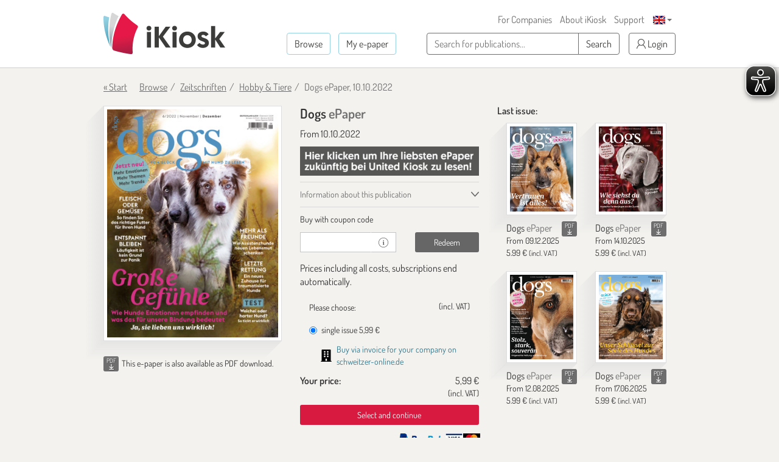

--- FILE ---
content_type: text/html; charset=UTF-8
request_url: https://en.ikiosk.de/shop/epaper/dogs/1108630.html
body_size: 17261
content:

<!DOCTYPE html>
<html lang="en">
    <head>
        <meta charset="utf-8">
        <meta http-equiv="X-UA-Compatible" content="IE=edge">

        <meta name="viewport" content="width=device-width, initial-scale=1">
        <meta name="language" content="Deutsch">

        <meta name="robots" content="index, follow, noarchive"/><meta name="description" content="Dogs vom 10.10.2022 - read as e-paper at iKiosk. Single issue or subscription: read digitally now!"/><link href="https://en.ikiosk.de/shop/epaper/dogs.html" rel="canonical"/><link href="https://en.ikiosk.de/shop/epaper/dogs/1108630.html?page=2" rel="next"/>
        <title>Dogs vom 10.10.2022 - read as e-paper at iKiosk</title>

        <style>
    html { font-size: 10px; min-height: 100%; position: relative; }
    body { font-family: Dosis,"Helvetica Neue",Helvetica,Arial,sans-serif; font-size: 16px; line-height: 1.42857143; color: #333; background-color: #f3f2ef; margin-bottom: 375px !important; }
    img:not(.is-loaded):not([width=""]):not(.mfp-img) { background-color: #ffffffff; animation: skeleton 1s infinite; }
    @keyframes skeleton { 0% { background-color: #ffffffff; } 50% { background-color: #ffffff55; } 100% { background-color: #ffffffff; }}
    .carousel-top-title-wrapper { min-height: 550px; }
    @media screen and (min-width: 480px)  { .carousel-top-title-wrapper { min-height: 400px; }}
    @media screen and (min-width: 768px)  { .carousel-top-title-wrapper { min-height: 522px; }}
    @media screen and (min-width: 980px)  { .carousel-top-title-wrapper { min-height: 409px; }}
    @media screen and (min-width: 1024px) { .carousel-top-title-wrapper { min-height: 426px; }}
    @media screen and (min-width: 1366px) { .carousel-top-title-wrapper { min-height: 450px; }}
    @media screen and (min-width: 1440px) { .carousel-top-title-wrapper { min-height: 470px; }}
    @media screen and (min-width: 1600px) { .carousel-top-title-wrapper { min-height: 525px; }}
    @media screen and (max-width: 991px)  { body { margin-bottom: 310px !important; }}
</style>

        <link href="/img/favicons/apple-touch-icon-180x180.png?1729590662" rel="apple-touch-icon" sizes="180x180"/><link href="/img/favicons/apple-touch-icon-152x152.png?1729590662" rel="apple-touch-icon" sizes="152x152"/><link href="/img/favicons/apple-touch-icon-144x144.png?1729590642" rel="apple-touch-icon" sizes="144x144"/><link href="/img/favicons/apple-touch-icon-120x120.png?1729590662" rel="apple-touch-icon" sizes="120x120"/><link href="/img/favicons/apple-touch-icon-114x114.png?1729590647" rel="apple-touch-icon" sizes="114x114"/><link href="/img/favicons/apple-touch-icon-76x76.png?1729590647" rel="apple-touch-icon" sizes="76x76"/><link href="/img/favicons/apple-touch-icon-76x76.png?1729590647" rel="apple-touch-icon" sizes="76x76"/><link href="/img/favicons/apple-touch-icon-72x72.png?1729590647" rel="apple-touch-icon" sizes="72x72"/><link href="/img/favicons/apple-touch-icon-60x60.png?1729590662" rel="apple-touch-icon" sizes="60x60"/><link href="/img/favicons/apple-touch-icon-57x57.png?1729590662" rel="apple-touch-icon" sizes="57x57"/><link href="/img/favicons/favicon-32x32.png?1729590642" rel="icon" sizes="32x32" type="image/png"/><link href="/img/favicons/favicon-32x32.png?1729590642" rel="shortcut icon" sizes="32x32" type="image/png"/><link href="/img/favicons/android-chrome-192x192.png?1729590662" rel="icon" sizes="192x192" type="image/png"/><link href="/img/favicons/android-chrome-192x192.png?1729590662" rel="shortcut icon" sizes="192x192" type="image/png"/><link href="/img/favicons/favicon-96x96.png?1729590647" rel="icon" sizes="96x96" type="image/png"/><link href="/img/favicons/favicon-96x96.png?1729590647" rel="shortcut icon" sizes="96x96" type="image/png"/><link href="/img/favicons/favicon-16x16.png?1729590662" rel="icon" sizes="16x16" type="image/png"/><link href="/img/favicons/favicon-16x16.png?1729590662" rel="shortcut icon" sizes="16x16" type="image/png"/><link href="/img/favicons/manifest.json?1729590642" rel="manifest"/><link href="/img/favicons/favicon.ico?1729590642" rel="shortcut icon"/><meta name="apple-itunes-app" content="app-id=342664416, app-argument=ikiosk://buy/id/1533"/><meta name="msapplication-TileColor" content="#ffffff"/><meta name="msapplication-TileImage" content="/img/favicons/mstile-144x144.png"/><meta name="msapplication-config" content="/img/favicons/browserconfig.xml"/><meta name="theme-color" content="#ffffff"/><meta property="og:image" content="https://content.ikiosk.de/pdf/img/dd56fea27a36f0197590618e2ed4e07a07be4cb55f587c8b54b83df201ac94ec07b3f9ad2f856e490931e7f5dd6658e3d57ad981fd340d8e9738b0319e2746423d6c824425ef7952fa348915cc8275d890a3780172ee1d8ca5b9cfdb68d01b16.jpg"/><link rel="stylesheet" type="text/css" href="/css/bootstrap-datetimepicker/bootstrap-datetimepicker.css?1745912438"/><link rel="stylesheet" type="text/css" href="/css/magnific-popup/magnific-popup.css?1729590391"/><link rel="preload" type="text/css" href="/css/main.css?v=1536673404" as="style"/><link rel="stylesheet" type="text/css" href="/css/main.css?v=1536673404"/>
<script>
    var eyeAble_pluginConfig = {"iconSize":50,"rightPosition":"10px","mainIconAlt":2,"maxMagnification":5,"maxMobileMagnification":3,"blacklistContrast":".caret,.download-info-icon","blacklistFontsize":".btn-toggle-coupon-form,.caption-box-wrapper,.caption-box,.main-footer .horizontal-nav.main-nav,.footer-icon-description,.footer-utilities a","forceWhiteBackground":".sfi-shop-link__icon","enableLinkHighlighting":false,"license":{"www.ikiosk.de":"9c5a67a2c9d3245flyqtofdk;"}}</script>

<script async src="/eye-able/public/js/eyeAble.js"></script>
        <script>(function(w,d,s,l,i){w[l]=w[l]||[];w[l].push({'gtm.start':
                new Date().getTime(),event:'gtm.js'});var f=d.getElementsByTagName(s)[0],
                j=d.createElement(s),dl=l!='dataLayer'?'&l='+l:'';j.async=true;j.src=
                'https://www.googletagmanager.com/gtm.js?id='+i+dl;f.parentNode.insertBefore(j,f);
            })(window,document,'script','dataLayer','GTM-WHKJHF9');</script>
    </head>
    <body>
        <noscript><iframe src="https://www.googletagmanager.com/ns.html?id=GTM-WHKJHF9"
                          height="0" width="0" style="display:none;visibility:hidden"></iframe></noscript>
        <header class="main-header">
    <div class="container">
        <div>
            
<p class="logo">
    <span></span><a href="/"><img src="/img/ikiosk-no-claim.png?1729590652" width="200" height="68" alt="iKiosk" class="logo-img"/></a></p>

            <div class="mobile-user-actions visible-xs">
                
                                        <button class="btn btn-link btn-mobile-login"
                                data-toggle="popover"
                                type="button">
                            <i class="ik ik-user"></i> Login                        </button>
                                                                        <div class="dropdown dropdown-change-language">
<button class="btn btn-link dropdown-toggle" type="button" data-toggle="dropdown" aria-expanded="true">
    <img src="/img/flags/en.png?1729590647" alt="Sprache - EN" width="20" height="14"/>    <span class="caret"></span>
</button>
<ul class="dropdown-menu dropdown-menu-right" role="menu">
            <li>
            <a href="/language/de">DE<img src="/img/flags/de.png?1729590652" alt="Sprache - EN" width="20" height="14"/></a>        </li>
            <li>
            <a href="/language/en">EN<img src="/img/flags/en.png?1729590647" alt="Sprache - EN" width="20" height="14"/></a>        </li>
    </ul>
</div>
                            </div>
        </div>

        
        <nav class="horizontal-nav additional-nav">
            <ul>
                                                <li class="hidden-xs">
                    <a href="/lp/ePaper-for-companies.html">For Companies</a>                </li>
                <li class="hidden-xs">
                    <a href="/ueber-ikiosk.html">About iKiosk</a>                </li>
                <li class="hidden-xs">
                    <a href="/hilfe.html">Support</a>                </li>
                <li class="visible-sm-inline-block">
                                                <button class="btn btn-link btn-tablet-login"
                                    data-toggle="popover"
                                    type="button">
                                <i class="ik ik-user"></i> Login                            </button>
                                                            </li>
                                <li class="hidden-xs">
                    <div class="dropdown dropdown-change-language">
<button class="btn btn-link dropdown-toggle" type="button" data-toggle="dropdown" aria-expanded="true">
    <img src="/img/flags/en.png?1729590647" alt="Sprache - EN" width="20" height="14"/>    <span class="caret"></span>
</button>
<ul class="dropdown-menu dropdown-menu-right" role="menu">
            <li>
            <a href="/language/de">DE<img src="/img/flags/de.png?1729590652" alt="Sprache - EN" width="20" height="14"/></a>        </li>
            <li>
            <a href="/language/en">EN<img src="/img/flags/en.png?1729590647" alt="Sprache - EN" width="20" height="14"/></a>        </li>
    </ul>
</div>
                </li>
                            </ul>
        </nav>

        <div class="navs">
            <nav class="horizontal-nav main-nav">
                <ul>
                    <li>
                        <a href="/shop?lang=en" class="btn btn-transparent btn-bordered-regent-st-blue">Browse</a>                    </li>
                    <li>
                                                            <button class="btn btn-transparent btn-bordered-regent-st-blue btn-lesen-login"
                                            data-toggle="popover"
                                            type="button">
                                        My e-paper                                    </button>
                                                                            </li>
                    <li class="visible-xs-inline-block mobileAutocomplete">
                        <form  action="/suchen" role="search" method="get">
                        <button data-toggle="popover" class="btn btn-toggle-search-form" type="button" id="mobileAutocomplete" aria-label="Search">
                            <i class="ik ik-search"></i>
                        </button>
                        </form>
                    </li>
                </ul>
            </nav>

            <form class="search-form hidden-xs" action="/suchen" role="search" method="get">
                <div class="form-group">
                    <div class="input-group">
                        <input type="text" id="autocomplete" class="form-control" name="query" required placeholder="Search for publications...">

                        <span class="input-group-btn hidden-md hidden-lg">
                            <button class="btn btn-toggle-search-form" type="submit" aria-label="Search">
                                <i class="ik ik-search"></i>
                            </button>
                        </span>

                        <span class="input-group-btn hidden-xs hidden-sm">
                            <button class="btn btn-white btn-bordered-boulder" type="submit">
                                Search                            </button>
                        </span>
                    </div>
                </div>
            </form>

                                <button class="btn btn-white btn-bordered-boulder btn-login hidden-xs hidden-sm"
                            data-toggle="popover"
                            type="button">
                        <i class="ik ik-user"></i> Login                    </button>
                
                <div class="hidden">
                    <form action="/anmelden" id="login-form-popover" data-default-action="/anmelden" data-meine-epaper-url="/meine-epaper" method="post" accept-charset="utf-8"><div style="display:none;"><input type="hidden" name="_method" value="POST"/></div>    <div class="form-group">
        <label class="control-label" for="login-email">Your e-mail <strong>*</strong></label>
        <input name="data[Account][email]" class="form-control" id="login-email" required="required" value="" autocomplete="username" type="email"/>    </div>

    <div class="form-group">
        <label class="control-label" for="login-password">Password <strong>*</strong></label>
        <input name="data[Account][password]" class="form-control" id="login-password" required="required" autocomplete="current-password" type="password"/>    </div>

    <div class="form-group clearfix">
        <a href="/passwort-vergessen" class="pull-left">Forgot login or password?</a>
                    <div class="checkbox pull-right">
                <label class="control-label">
                    <input type="hidden" name="data[Account][rememberMe]" id="login-remember-me_" value="0"/><input type="checkbox" name="data[Account][rememberMe]" class="" id="login-remember-me" value="1"/>Stay signed in                </label>
            </div>
            </div>

    
    <div class="form-actions">
        <button type="submit" class="btn btn-amaranth btn-xs-full-width" data-loading-text="Loading ...">Login</button>
    </div>

<!--    <div class="form-caption">
        <span>*</span>
    </div>-->

</form>
                    <hr>

                    <strong>Your first time at iKiosk?</strong>
                    <form action="/registrieren" id="popover-register-form-popover" class="form-horizontal register-form" method="post" accept-charset="utf-8"><div style="display:none;"><input type="hidden" name="_method" value="POST"/></div><input type="hidden" name="data[Account][registrationType]" id="popover-register-registrationType" value="small"/>    <div class="form-group ">
        <div class="col-xs-12">
            <label class="control-label" for="popover-register-email">Your e-mail  <strong>*</strong></label>
            <input name="data[Account][email]" class="form-control" id="popover-register-email" required="required" value="" autocomplete="off" type="email"/>        </div>
    </div>

    <div class="form-group">
        <div class="col-xs-12">
            <p class="policy-agreement">
                With your registration you agree to our <a href="/agb.html" target="_blank" rel="noreferrer">terms and conditions</a> and our <a href="/datenschutz.html" target="_blank" rel="noreferrer">privacy statement</a>.<div class="recaptcha-info">Diese Website ist durch reCaptcha geschützt und es gelten die <a target="_blank" rel="noreferrer" href="https://policies.google.com/privacy">data privacy policy</a> und <a target="_blank" rel="noreferrer" href="https://policies.google.com/terms">terms and conditions</a> von Google.</div>            </p>
                            <div class="newsletter-checkbox-wrapper">
                    <div class="checkbox">
                        <label>
                            <input type="hidden" name="data[Account][newsletterAgreed]" id="popover-register-newsletterAgreed_" value="0"/><input type="checkbox" name="data[Account][newsletterAgreed]" class="" id="popover-register-newsletterAgreed" value="1"/>Yes, I'd like to receive news, special offers and other information about iKiosk and e-paper by e-mail and agree to my opening and clicking behavior being evaluated. I can withdraw my consent any time.                        </label>
                    </div>
                </div>
                    </div>
    </div>

    <div class="form-actions">
        <button type="submit" class="btn btn-amaranth btn-xs-full-width" data-loading-text="Loading ...">
            Register now        </button>
    </div>

    </form>
<div class="modal" id="tou-modal-simple" tabindex="-1" role="dialog" aria-hidden="true">
    <div class="modal-dialog">
        <div class="modal-content">
            <div class="modal-header text-right">
                <button type="button" class="btn btn-amaranth" data-dismiss="modal">&times;</button>
            </div>
            <div class="modal-body">

            </div>
            <div class="modal-footer">
                <button type="button" class="btn btn-amaranth" data-dismiss="modal">Close</button>
            </div>
        </div>
    </div>
</div>
                </div>
                    </div>
    </div>
</header>
<div class="container"><a class="back-to-shopping-link" href="/">« Start</a><ul class="breadcrumb top-breadcrumb"><li class="first"><a href="/shop">Browse</a></li><li><a href="/shop/zeitschriften">Zeitschriften</a></li><li><a href="/shop/zeitschriften/hobby-tiere">Hobby &amp; Tiere</a></li><li class="active">Dogs ePaper, 10.10.2022</li></ul></div>
<div class="page-content">
    <div class="container">
        <div class="row newspaper-shop">
            <span itemscope itemtype="http://schema.org/Product">
                <div class="col-xs-12 col-sm-6 col-md-4 newspaper-preview-col">
                    <div class="newspaper-box">
                        <div class="newspaper-box-cover-wrapper">
                            <div class="newspaper-box-cover">
                                <img src="/img/ribbon.png?1729590667" alt="Ribbon" class="gift-ribbon hidden"/>                                                                <div class="gallery">
                                    <a class="preview-cover"
                                       href="https://content.ikiosk.de/pdf/img/9b826508f31b73cdb14bfb9e12e73b2a4f35a23f6482cceb0f9d506e2fa433e072bf8ebf0d01ea1b12f198e2268f18096203386775dea4bd17341cd6ea52531d48b98852d18f728c322d507762c6fba6.jpg"
                                       aria-label="Dogs - ePaper (Seite 1)"
                                       data-caption="Dogs - ePaper">

                                                                                <img src="https://content.ikiosk.de/pdf/img/dd56fea27a36f0197590618e2ed4e07a07be4cb55f587c8b54b83df201ac94ec07b3f9ad2f856e490931e7f5dd6658e3d57ad981fd340d8e9738b0319e2746423d6c824425ef7952fa348915cc8275d890a3780172ee1d8ca5b9cfdb68d01b16.jpg"
                                             alt="Dogs - ePaper"
                                             width="330"
                                             height="440"
                                             itemprop="image"
                                        >

                                        <i class="ik ik-search"></i>
                                    </a>

                                                <a class="preview-cover"
               href="https://content.ikiosk.de/pdf/img/9b826508f31b73cdb14bfb9e12e73b2a4f35a23f6482cceb0f9d506e2fa433e072bf8ebf0d01ea1b12f198e2268f1809cc491d9c98dd6a563c2db63235aa96ba48b98852d18f728c322d507762c6fba6.jpg"
               data-caption="Dogs - ePaper"
               aria-label="Dogs - ePaper (Seite 2)">
            </a>
                    <a class="preview-cover"
               href="https://content.ikiosk.de/pdf/img/9b826508f31b73cdb14bfb9e12e73b2a4f35a23f6482cceb0f9d506e2fa433e072bf8ebf0d01ea1b12f198e2268f180943f3fd5f327c86ac708f32a4c0bd2acc48b98852d18f728c322d507762c6fba6.jpg"
               data-caption="Dogs - ePaper"
               aria-label="Dogs - ePaper (Seite 3)">
            </a>
                    <a class="preview-cover"
               href="https://content.ikiosk.de/pdf/img/9b826508f31b73cdb14bfb9e12e73b2a4f35a23f6482cceb0f9d506e2fa433e072bf8ebf0d01ea1b12f198e2268f18092b73401ac9d55dbd4dd63d857e6b637b48b98852d18f728c322d507762c6fba6.jpg"
               data-caption="Dogs - ePaper"
               aria-label="Dogs - ePaper (Seite 4)">
            </a>
                    <a class="preview-cover"
               href="https://content.ikiosk.de/pdf/img/9b826508f31b73cdb14bfb9e12e73b2a4f35a23f6482cceb0f9d506e2fa433e072bf8ebf0d01ea1b12f198e2268f180900b1535693ed8efeb8abc8e3c06aed4948b98852d18f728c322d507762c6fba6.jpg"
               data-caption="Dogs - ePaper"
               aria-label="Dogs - ePaper (Seite 5)">
            </a>
                    <a class="preview-cover"
               href="https://content.ikiosk.de/pdf/img/9b826508f31b73cdb14bfb9e12e73b2a4f35a23f6482cceb0f9d506e2fa433e072bf8ebf0d01ea1b12f198e2268f18095f641e1118d778ed08f7ca9995199c7b48b98852d18f728c322d507762c6fba6.jpg"
               data-caption="Dogs - ePaper"
               aria-label="Dogs - ePaper (Seite 6)">
            </a>
                    <a class="preview-cover"
               href="https://content.ikiosk.de/pdf/img/9b826508f31b73cdb14bfb9e12e73b2a4f35a23f6482cceb0f9d506e2fa433e072bf8ebf0d01ea1b12f198e2268f18090abd0466c1f1a79fb7dbe3753db42c0b48b98852d18f728c322d507762c6fba6.jpg"
               data-caption="Dogs - ePaper"
               aria-label="Dogs - ePaper (Seite 7)">
            </a>
        
                                </div>
                            </div>
                        </div>
                    </div>
                                                                        <div class="download-info-wrapper">
                                 <div class="download-info-icon download-info-icon-boulder pull-left"
                                      data-toggle="tooltip"
                                      title="e-paper also available as PDF download"
                                 >
                                <span class="download-info-icon-label">PDF</span>
                                <i class="ik ik-download-thin"></i>
                                </div>

                                <span class="download-pdf-info-text">
                                    <span>This e-paper is also available as PDF download.</span>
                                </span>
                            </div>
                                            
                                    </div>

                <div class="col-xs-12 col-sm-6 col-md-4">
                    <div class="newspaper-details">
                        <h1 class="newspaper-title" itemprop="name">
                            Dogs <span>ePaper</span>
                        </h1>

                        <div class="newspaper-meta">
                            <meta itemprop="url" content="https://en.ikiosk.de/shop/epaper/dogs/1108630.html">
                            <span>
                                                                <meta itemprop="releaseDate" content="10.10.2022">
                                From 10.10.2022                            </span>

                            
                                                                                                <a href="https://www.united-kiosk.de/zeitschriften/eltern-tiere/dogs/?PartnerID=IK22140" target="_blank" rel="noreferrer">
                                                                    <div class="badge-image-wrapper">
                                        <img class="badge-image"
                                             src="https://content.ikiosk.de/pdf/published/company/2/pdfplace/1533/logo/badgeImage_1759384708596.jpg"
                                             alt="Information Bild"
                                        />
                                    </div>
                                                                    </a>
                                                            
                                                    </div>

                        <div class="accordion accordion-compact" role="tablist" aria-multiselectable="true">
                            <div class="panel">
                                <div class="panel-heading">
                                    <a id="about-title-heading" class="collapsed" data-toggle="collapse" data-parent=".accordion" href="#about-title" role="tab" aria-expanded="false" aria-controls="about-title">
                                        Information about this publication                                    </a>
                                </div>
                                <div id="about-title" class="panel-collapse collapse" role="tabpanel" aria-labelledby="about-title-heading">
                                    <div class="panel-body">
                                        <dl class="dl-horizontal">
                                                                                            <dt>Format:</dt>
                                                <dd>magazine</dd>
                                                                                                                                                                                    <dt>Language:</dt>
                                                <dd>Deutsch</dd>
                                                                                                                                        <dt>Issues:</dt>
                                                <dd>published bimonthly</dd>
                                                                                                                                        <dt>Publisher:</dt>
                                                <dd>Ein Herz für Tiere Media GmbH</dd>
                                                                                    </dl>
                                    </div>
                                </div>
                            </div>

                            
                                                                                                                                                        <div class="panel">
                                        <div class="panel-heading" role="tab" id="promo-code-heading">
                                            <span>
                                                Buy with coupon code                                            </span>
                                        </div>
                                        <div id="promo-code" class="panel-collapse" role="tabpanel" aria-labelledby="promo-code-heading">
                                            <div class="panel-body">
                                                
<form id="promo-code-form" class="form-horizontal" action="/coupon-verify" >
    <input type="hidden" name="pdfPlaceId" id="pdfPlaceId" value="1533" /><input type="hidden" name="pdfDocumentId" id="pdfDocumentId" value="1108630" />
    <div class="form-group">
        <div class="col-xs-12">
                    </div>
        <div class="col-xs-7">
            <div class="input-group">
                <input type="text"
                       class="form-control input-sm"
                       id="promo-code"
                       name="code"
                       value=""
                       required
                       aria-label="coupon"
                >
                <div class="input-group-addon">
                    <i class="ik ik-info" data-toggle="tooltip" title="Keep up-to-date with news and special offers: get the iKiosk newsletter!"></i>
                </div>
            </div>
        </div>
        <div class="col-xs-5">
            <button type="submit"
                    class="btn btn-sm btn-dove-gray "
                    data-loading-text="Loading ..."
            >
                Redeem            </button>
        </div>
    </div>
</form>

<form id="cancel-promo-code-form" class="form-horizontal" action="/coupon-cancel" style="display: none;">
    <div class="form-group">
        <div class="col-xs-12">
            <button type="submit" class="btn-cancel-promo-code" data-loading-text="Loading ...">
                Remove coupon code            </button>
        </div>
    </div>

    <div class="row discount-info" style="display: none;">
        <div class="col-xs-8">
           Coupon discount <span class="discount-value-percent"></span>%        </div>
        <div class="col-xs-4 text-right">
            - <span class="discount-value"></span>
        </div>
    </div>

    <div class="row wrong-product-info" >
        <div class="col-xs-12">
            <p class="wrong-coupon">
                You have a coupon for another product!            </p>
        </div>
    </div>

            <div class="form-group">
            <div class="col-xs-12 coupon-details">
                <p>
                    You have an active coupon with % discount for:                </p>

                <ul class="list-unstyled">
                                    </ul>
            </div>
        </div>
    </form>
                                                                                                    <div class="register-form-wrapper">
                                                        <hr>
                                                        <strong>Your first time at iKiosk?</strong>
                                                        <a href="#login" class="pull-right">Login</a>

                                                        <form action="/registrieren" id="register-form" class="form-horizontal register-form" method="post" accept-charset="utf-8"><div style="display:none;"><input type="hidden" name="_method" value="POST"/></div><input type="hidden" name="data[Account][registrationType]" id="register-registrationType" value="small"/>    <div class="form-group ">
        <div class="col-xs-12">
            <label class="control-label" for="register-email">Your e-mail  <strong>*</strong></label>
            <input name="data[Account][email]" class="form-control" id="register-email" required="required" value="" autocomplete="off" type="email"/>        </div>
    </div>

    <div class="form-group">
        <div class="col-xs-12">
            <p class="policy-agreement">
                With your registration you agree to our <a href="/agb.html" target="_blank" rel="noreferrer">terms and conditions</a> and our <a href="/datenschutz.html" target="_blank" rel="noreferrer">privacy statement</a>.<div class="recaptcha-info">Diese Website ist durch reCaptcha geschützt und es gelten die <a target="_blank" rel="noreferrer" href="https://policies.google.com/privacy">data privacy policy</a> und <a target="_blank" rel="noreferrer" href="https://policies.google.com/terms">terms and conditions</a> von Google.</div>            </p>
                            <div class="newsletter-checkbox-wrapper">
                    <div class="checkbox">
                        <label>
                            <input type="hidden" name="data[Account][newsletterAgreed]" id="register-newsletterAgreed_" value="0"/><input type="checkbox" name="data[Account][newsletterAgreed]" class="" id="register-newsletterAgreed" value="1"/>Yes, I'd like to receive news, special offers and other information about iKiosk and e-paper by e-mail and agree to my opening and clicking behavior being evaluated. I can withdraw my consent any time.                        </label>
                    </div>
                </div>
                    </div>
    </div>

    <div class="form-actions">
        <button type="submit" class="btn btn-amaranth btn-xs-full-width" data-loading-text="Loading ...">
            Register now        </button>
    </div>

    </form>
<div class="modal" id="tou-modal-simple" tabindex="-1" role="dialog" aria-hidden="true">
    <div class="modal-dialog">
        <div class="modal-content">
            <div class="modal-header text-right">
                <button type="button" class="btn btn-amaranth" data-dismiss="modal">&times;</button>
            </div>
            <div class="modal-body">

            </div>
            <div class="modal-footer">
                <button type="button" class="btn btn-amaranth" data-dismiss="modal">Close</button>
            </div>
        </div>
    </div>
</div>
                                                    </div>

                                                    <div class="login-form-wrapper">
                                                        <hr>
                                                        <strong>Please log in</strong>
                                                        <a href="#register" class="pull-right">Register now</a>

                                                        <form action="/anmelden" id="login-form" data-default-action="/anmelden" data-meine-epaper-url="/meine-epaper" method="post" accept-charset="utf-8"><div style="display:none;"><input type="hidden" name="_method" value="POST"/></div>    <div class="form-group">
        <label class="control-label" for="email">Your e-mail <strong>*</strong></label>
        <input name="data[Account][email]" class="form-control" id="email" required="required" value="" autocomplete="username" type="email"/>    </div>

    <div class="form-group">
        <label class="control-label" for="password">Password <strong>*</strong></label>
        <input name="data[Account][password]" class="form-control" id="password" required="required" autocomplete="current-password" type="password"/>    </div>

    <div class="form-group clearfix">
        <a href="/passwort-vergessen" class="pull-left">Forgot login or password?</a>
                    <div class="checkbox pull-right">
                <label class="control-label">
                    <input type="hidden" name="data[Account][rememberMe]" id="remember-me_" value="0"/><input type="checkbox" name="data[Account][rememberMe]" class="" id="remember-me" value="1"/>Stay signed in                </label>
            </div>
            </div>

    
    <div class="form-actions">
        <button type="submit" class="btn btn-amaranth btn-xs-full-width" data-loading-text="Loading ...">Login</button>
    </div>

<!--    <div class="form-caption">
        <span>*</span>
    </div>-->

</form>
                                                        <div class="form-caption">
                                                            <span>*Required field</span>
                                                        </div>
                                                    </div>

                                                    <div class="lost-password-form-wrapper">
                                                        <hr>
                                                        <strong>Lost Password</strong>
                                                        <a href="#login" class="pull-right">Login</a>
                                                        <form action="/passwort-vergessen" id="lost-password-form" method="post" accept-charset="utf-8"><div style="display:none;"><input type="hidden" name="_method" value="POST"/></div>    <div class="form-group ">
        <label class="control-label" for="lost-password-email">Your e-mail <strong>*</strong></label>
        <input name="data[Account][email]" class="form-control" id="lost-password-email" required="required" autofocus="autofocus" type="email"/>    </div>

    <div class="form-actions">
        <button type="submit" class="btn btn-amaranth btn-xs-full-width lost-password-button" data-loading-text="Loading ...">Next</button>
    </div>

    <div class="form-caption">
        <span>*Required field</span>
    </div>
</form>                                                    </div>
                                                                                            </div>
                                        </div>
                                    </div>
                                                                                        <span>Prices including all costs, subscriptions end automatically.</span>                        </div>

                                                                    <span itemprop="offers" itemscope="" itemtype="http://schema.org/Offer">
                                                <meta itemprop="priceCurrency" content="EUR">
                                                <meta itemprop="price"
                                                      content="5.99">
                                            </span>
                                        <form action="/shop/kasse-1" id="purchase-subscription-form" method="post" accept-charset="utf-8"><div style="display:none;"><input type="hidden" name="_method" value="POST"/></div><input type="hidden" name="data[Product][pdf_place_id]" value="1533" id="ProductPdfPlaceId"/><input type="hidden" name="data[Product][pdf_document_id]" value="1108630" id="ProductPdfDocumentId"/><input type="hidden" name="data[Product][coupon]" class="couponCode" value="" id="ProductCoupon"/>    <div class="form-group">
        <div class="col-xs-12">
            <label>Please choose:</label>
            <small class="pull-right">(incl. VAT)</small>

            
                            <div class="radio">
                    <label>
                        <input id="ProductProductId'DeIpadpdfDogs1"
                               name="data[Product][product_id]"
                               class="form-horizontal"
                               type="radio"
                               data-subscription-period="1"
                               value="de.ipadpdf.Dogs.1"
                               required

                               checked="checked"                        >

                        single issue <span class="price-value">5,99 €</span>                    </label>
                </div>
            
                    </div>
    </div>

    <div class="row">
        <div class="col-xs-12">
            <a href="https://www.schweitzer-online.de/go/product/B316056" class="sfi-shop-link" target="_blank" rel="noreferrer">
    <img src="/img/building-solid.svg?1729590642" alt="Building Solid icon" class="sfi-shop-link__icon" width="18px" height="20px"/>
    <p class="sfi-shop-link__text">
        Buy via invoice for your company on schweitzer-online.de    </p>
</a>

<div class="prices-box "
     data-coupon="0"
     data-coupon-discount-value-percent="0"
     data-product-discounted="0"
     data-price="5,99 €"
     >

    <dl class="dl-horizontal">
        <dt class="price-without-promo hidden">
            price without discount        </dt>
        <dd class="price-without-promo-value hidden">
                    </dd>

        <dt>Your price:</dt>
                <dd>
            <span class="price-value">5,99 €</span>
            <small>(incl. VAT)</small>
        </dd>
    </dl>
</div>        </div>
    </div>

    <button type="submit" class="btn btn-sm btn-amaranth btn-block js-btn-purchase-next">
        Select and continue    </button>
</form><ul class="payments-list">
    <li>
                <a href="http://paypal.com/de/webapps/mpp/paypal-popup" target="_blank" rel="noreferrer">
            <img src="/img/paypal.jpg"
                 alt="PayPal"
                 width="75"
                 height="21"
                 loading="lazy"
            >
        </a>
    </li>
    <li>
                <img src="/img/visa.jpg"
             alt="Visa, MasterCard"
             width="64"
             height="21"
             loading="lazy"
        >
    </li>
    </ul>
                    </div>
                </div>
            </span>

            <div class="hidden-xs hidden-sm col-md-4">
                <div class="newspaper-previous-issues">
                                        <h2 class="heading-text latest">Last issue:</h2>

                                            <div class="col-md-6">
                            
<div class="newspaper-box "  itemscope itemtype="http://schema.org/Product">
    
<div class="newspaper-box-cover-wrapper">
    <div class="newspaper-box-cover js-newspaper-cover" >
        
                    <a href="/shop/epaper/dogs/1551244.html" aria-label="Dogs" itemprop="url">

                                    <picture>
                        <img src="https://content.ikiosk.de/pdf/img/dd56fea27a36f0197590618e2ed4e07a07be4cb55f587c8b54b83df201ac94ec3a3e28f3ed23a8fd058157de17c4c81e6cfe24b7e80d3cb3a22795395561d4253d6c824425ef7952fa348915cc8275d890a3780172ee1d8ca5b9cfdb68d01b16.jpg"
                             alt="Dogs"
                             width="330"
                             height="440"
                             loading="lazy"
                        >
                    </picture>
                
                
                
                            </a>
        
        
    </div>
</div>

    <div class="newspaper-box-meta">
                                    <div class="download-info-icon download-info-icon-boulder pull-right"
                     data-toggle="tooltip"
                     title="e-paper also available as PDF download"
                >
                    <span class="download-info-icon-label">PDF</span>
                    <i class="ik ik-download-thin"></i>
                </div>
                            <p class="newspaper-title" itemprop="name">
                            <a "
                    href="/shop/epaper/dogs/1551244.html"
                >
                    Dogs <span>ePaper</span>
                </a>
                    </p>

                    <span class="newspaper-publication-date">
                                    <meta itemprop="releaseDate" content="09.12.2025">
                
                From 09.12.2025            </span>
        
                                                                        <span class="newspaper-price" itemprop="offers" itemscope itemtype="http://schema.org/Offer">
                                                    <meta itemprop="priceCurrency" content="EUR">
                                                <span itemprop="price">
                            5.99                        </span>
                        €
                        <small>(incl. VAT)</small>
                    </span>
                                    
        
            </div>
</div>
                        </div>
                                                                    <div class="col-md-6">
                            
<div class="newspaper-box "  itemscope itemtype="http://schema.org/Product">
    
<div class="newspaper-box-cover-wrapper">
    <div class="newspaper-box-cover js-newspaper-cover" >
        
                    <a href="/shop/epaper/dogs/1530992.html" aria-label="Dogs" itemprop="url">

                                    <picture>
                        <img src="https://content.ikiosk.de/pdf/img/dd56fea27a36f0197590618e2ed4e07a07be4cb55f587c8b54b83df201ac94ec1890084e3cd68cad3462a6e4b9851b954a6bde34dd964fa34f9affbe1ce830003d6c824425ef7952fa348915cc8275d890a3780172ee1d8ca5b9cfdb68d01b16.jpg"
                             alt="Dogs"
                             width="330"
                             height="440"
                             loading="lazy"
                        >
                    </picture>
                
                
                
                            </a>
        
        
    </div>
</div>

    <div class="newspaper-box-meta">
                                    <div class="download-info-icon download-info-icon-boulder pull-right"
                     data-toggle="tooltip"
                     title="e-paper also available as PDF download"
                >
                    <span class="download-info-icon-label">PDF</span>
                    <i class="ik ik-download-thin"></i>
                </div>
                            <p class="newspaper-title" itemprop="name">
                            <a "
                    href="/shop/epaper/dogs/1530992.html"
                >
                    Dogs <span>ePaper</span>
                </a>
                    </p>

                    <span class="newspaper-publication-date">
                                    <meta itemprop="releaseDate" content="14.10.2025">
                
                From 14.10.2025            </span>
        
                                                                        <span class="newspaper-price" itemprop="offers" itemscope itemtype="http://schema.org/Offer">
                                                    <meta itemprop="priceCurrency" content="EUR">
                                                <span itemprop="price">
                            5.99                        </span>
                        €
                        <small>(incl. VAT)</small>
                    </span>
                                    
        
            </div>
</div>
                        </div>
                                                    <div class="clearfix visible-md-block visible-lg-block"></div>
                                                                    <div class="col-md-6">
                            
<div class="newspaper-box "  itemscope itemtype="http://schema.org/Product">
    
<div class="newspaper-box-cover-wrapper">
    <div class="newspaper-box-cover js-newspaper-cover" >
        
                    <a href="/shop/epaper/dogs/1509091.html" aria-label="Dogs" itemprop="url">

                                    <picture>
                        <img src="https://content.ikiosk.de/pdf/img/dd56fea27a36f0197590618e2ed4e07a07be4cb55f587c8b54b83df201ac94ec3dff74708c3c024995172b747fbf250fc810366faeec5a1307630802c857ed193d6c824425ef7952fa348915cc8275d890a3780172ee1d8ca5b9cfdb68d01b16.jpg"
                             alt="Dogs"
                             width="330"
                             height="440"
                             loading="lazy"
                        >
                    </picture>
                
                
                
                            </a>
        
        
    </div>
</div>

    <div class="newspaper-box-meta">
                                    <div class="download-info-icon download-info-icon-boulder pull-right"
                     data-toggle="tooltip"
                     title="e-paper also available as PDF download"
                >
                    <span class="download-info-icon-label">PDF</span>
                    <i class="ik ik-download-thin"></i>
                </div>
                            <p class="newspaper-title" itemprop="name">
                            <a "
                    href="/shop/epaper/dogs/1509091.html"
                >
                    Dogs <span>ePaper</span>
                </a>
                    </p>

                    <span class="newspaper-publication-date">
                                    <meta itemprop="releaseDate" content="12.08.2025">
                
                From 12.08.2025            </span>
        
                                                                        <span class="newspaper-price" itemprop="offers" itemscope itemtype="http://schema.org/Offer">
                                                    <meta itemprop="priceCurrency" content="EUR">
                                                <span itemprop="price">
                            5.99                        </span>
                        €
                        <small>(incl. VAT)</small>
                    </span>
                                    
        
            </div>
</div>
                        </div>
                                                                    <div class="col-md-6">
                            
<div class="newspaper-box "  itemscope itemtype="http://schema.org/Product">
    
<div class="newspaper-box-cover-wrapper">
    <div class="newspaper-box-cover js-newspaper-cover" >
        
                    <a href="/shop/epaper/dogs/1489957.html" aria-label="Dogs" itemprop="url">

                                    <picture>
                        <img src="https://content.ikiosk.de/pdf/img/dd56fea27a36f0197590618e2ed4e07a07be4cb55f587c8b54b83df201ac94ec57f2c2692685982bc9c437e33885719ac1f382bcae4f92c791536b519ea6e6d73d6c824425ef7952fa348915cc8275d890a3780172ee1d8ca5b9cfdb68d01b16.jpg"
                             alt="Dogs"
                             width="330"
                             height="440"
                             loading="lazy"
                        >
                    </picture>
                
                
                
                            </a>
        
        
    </div>
</div>

    <div class="newspaper-box-meta">
                                    <div class="download-info-icon download-info-icon-boulder pull-right"
                     data-toggle="tooltip"
                     title="e-paper also available as PDF download"
                >
                    <span class="download-info-icon-label">PDF</span>
                    <i class="ik ik-download-thin"></i>
                </div>
                            <p class="newspaper-title" itemprop="name">
                            <a "
                    href="/shop/epaper/dogs/1489957.html"
                >
                    Dogs <span>ePaper</span>
                </a>
                    </p>

                    <span class="newspaper-publication-date">
                                    <meta itemprop="releaseDate" content="17.06.2025">
                
                From 17.06.2025            </span>
        
                                                                        <span class="newspaper-price" itemprop="offers" itemscope itemtype="http://schema.org/Offer">
                                                    <meta itemprop="priceCurrency" content="EUR">
                                                <span itemprop="price">
                            5.99                        </span>
                        €
                        <small>(incl. VAT)</small>
                    </span>
                                    
        
            </div>
</div>
                        </div>
                                                    <div class="clearfix visible-md-block visible-lg-block"></div>
                                                                                </div>
            </div>
        </div>

                <h2 class="heading-text text-center heading-text--archive">Publication's archive</h2>
                <div class="row">
                                <div class="col-xs-6 col-sm-3 col-md-2">
                        
<div class="newspaper-box "  itemscope itemtype="http://schema.org/Product">
    
<div class="newspaper-box-cover-wrapper">
    <div class="newspaper-box-cover js-newspaper-cover" >
        
                    <a href="/shop/epaper/dogs/1551244.html" aria-label="Dogs" itemprop="url">

                                    <picture>
                        <img src="https://content.ikiosk.de/pdf/img/dd56fea27a36f0197590618e2ed4e07a07be4cb55f587c8b54b83df201ac94ec3a3e28f3ed23a8fd058157de17c4c81e6cfe24b7e80d3cb3a22795395561d4253d6c824425ef7952fa348915cc8275d890a3780172ee1d8ca5b9cfdb68d01b16.jpg"
                             alt="Dogs"
                             width="330"
                             height="440"
                             loading="lazy"
                        >
                    </picture>
                
                
                
                            </a>
        
        
    </div>
</div>

    <div class="newspaper-box-meta">
                                    <div class="download-info-icon download-info-icon-boulder pull-right"
                     data-toggle="tooltip"
                     title="e-paper also available as PDF download"
                >
                    <span class="download-info-icon-label">PDF</span>
                    <i class="ik ik-download-thin"></i>
                </div>
                            <p class="newspaper-title" itemprop="name">
                            <a "
                    href="/shop/epaper/dogs/1551244.html"
                >
                    Dogs <span>ePaper</span>
                </a>
                    </p>

                    <span class="newspaper-publication-date">
                                    <meta itemprop="releaseDate" content="09.12.2025">
                
                From 09.12.2025            </span>
        
                                                                        <span class="newspaper-price" itemprop="offers" itemscope itemtype="http://schema.org/Offer">
                                                    <meta itemprop="priceCurrency" content="EUR">
                                                <span itemprop="price">
                            5.99                        </span>
                        €
                        <small>(incl. VAT)</small>
                    </span>
                                    
        
            </div>
</div>
                    </div>

                                                                                                <div class="col-xs-6 col-sm-3 col-md-2">
                        
<div class="newspaper-box "  itemscope itemtype="http://schema.org/Product">
    
<div class="newspaper-box-cover-wrapper">
    <div class="newspaper-box-cover js-newspaper-cover" >
        
                    <a href="/shop/epaper/dogs/1530992.html" aria-label="Dogs" itemprop="url">

                                    <picture>
                        <img src="https://content.ikiosk.de/pdf/img/dd56fea27a36f0197590618e2ed4e07a07be4cb55f587c8b54b83df201ac94ec1890084e3cd68cad3462a6e4b9851b954a6bde34dd964fa34f9affbe1ce830003d6c824425ef7952fa348915cc8275d890a3780172ee1d8ca5b9cfdb68d01b16.jpg"
                             alt="Dogs"
                             width="330"
                             height="440"
                             loading="lazy"
                        >
                    </picture>
                
                
                
                            </a>
        
        
    </div>
</div>

    <div class="newspaper-box-meta">
                                    <div class="download-info-icon download-info-icon-boulder pull-right"
                     data-toggle="tooltip"
                     title="e-paper also available as PDF download"
                >
                    <span class="download-info-icon-label">PDF</span>
                    <i class="ik ik-download-thin"></i>
                </div>
                            <p class="newspaper-title" itemprop="name">
                            <a "
                    href="/shop/epaper/dogs/1530992.html"
                >
                    Dogs <span>ePaper</span>
                </a>
                    </p>

                    <span class="newspaper-publication-date">
                                    <meta itemprop="releaseDate" content="14.10.2025">
                
                From 14.10.2025            </span>
        
                                                                        <span class="newspaper-price" itemprop="offers" itemscope itemtype="http://schema.org/Offer">
                                                    <meta itemprop="priceCurrency" content="EUR">
                                                <span itemprop="price">
                            5.99                        </span>
                        €
                        <small>(incl. VAT)</small>
                    </span>
                                    
        
            </div>
</div>
                    </div>

                                            <div class="clearfix visible-xs-block"></div>
                                                                                                <div class="col-xs-6 col-sm-3 col-md-2">
                        
<div class="newspaper-box "  itemscope itemtype="http://schema.org/Product">
    
<div class="newspaper-box-cover-wrapper">
    <div class="newspaper-box-cover js-newspaper-cover" >
        
                    <a href="/shop/epaper/dogs/1509091.html" aria-label="Dogs" itemprop="url">

                                    <picture>
                        <img src="https://content.ikiosk.de/pdf/img/dd56fea27a36f0197590618e2ed4e07a07be4cb55f587c8b54b83df201ac94ec3dff74708c3c024995172b747fbf250fc810366faeec5a1307630802c857ed193d6c824425ef7952fa348915cc8275d890a3780172ee1d8ca5b9cfdb68d01b16.jpg"
                             alt="Dogs"
                             width="330"
                             height="440"
                             loading="lazy"
                        >
                    </picture>
                
                
                
                            </a>
        
        
    </div>
</div>

    <div class="newspaper-box-meta">
                                    <div class="download-info-icon download-info-icon-boulder pull-right"
                     data-toggle="tooltip"
                     title="e-paper also available as PDF download"
                >
                    <span class="download-info-icon-label">PDF</span>
                    <i class="ik ik-download-thin"></i>
                </div>
                            <p class="newspaper-title" itemprop="name">
                            <a "
                    href="/shop/epaper/dogs/1509091.html"
                >
                    Dogs <span>ePaper</span>
                </a>
                    </p>

                    <span class="newspaper-publication-date">
                                    <meta itemprop="releaseDate" content="12.08.2025">
                
                From 12.08.2025            </span>
        
                                                                        <span class="newspaper-price" itemprop="offers" itemscope itemtype="http://schema.org/Offer">
                                                    <meta itemprop="priceCurrency" content="EUR">
                                                <span itemprop="price">
                            5.99                        </span>
                        €
                        <small>(incl. VAT)</small>
                    </span>
                                    
        
            </div>
</div>
                    </div>

                                                                                                <div class="col-xs-6 col-sm-3 col-md-2">
                        
<div class="newspaper-box "  itemscope itemtype="http://schema.org/Product">
    
<div class="newspaper-box-cover-wrapper">
    <div class="newspaper-box-cover js-newspaper-cover" >
        
                    <a href="/shop/epaper/dogs/1489957.html" aria-label="Dogs" itemprop="url">

                                    <picture>
                        <img src="https://content.ikiosk.de/pdf/img/dd56fea27a36f0197590618e2ed4e07a07be4cb55f587c8b54b83df201ac94ec57f2c2692685982bc9c437e33885719ac1f382bcae4f92c791536b519ea6e6d73d6c824425ef7952fa348915cc8275d890a3780172ee1d8ca5b9cfdb68d01b16.jpg"
                             alt="Dogs"
                             width="330"
                             height="440"
                             loading="lazy"
                        >
                    </picture>
                
                
                
                            </a>
        
        
    </div>
</div>

    <div class="newspaper-box-meta">
                                    <div class="download-info-icon download-info-icon-boulder pull-right"
                     data-toggle="tooltip"
                     title="e-paper also available as PDF download"
                >
                    <span class="download-info-icon-label">PDF</span>
                    <i class="ik ik-download-thin"></i>
                </div>
                            <p class="newspaper-title" itemprop="name">
                            <a "
                    href="/shop/epaper/dogs/1489957.html"
                >
                    Dogs <span>ePaper</span>
                </a>
                    </p>

                    <span class="newspaper-publication-date">
                                    <meta itemprop="releaseDate" content="17.06.2025">
                
                From 17.06.2025            </span>
        
                                                                        <span class="newspaper-price" itemprop="offers" itemscope itemtype="http://schema.org/Offer">
                                                    <meta itemprop="priceCurrency" content="EUR">
                                                <span itemprop="price">
                            5.99                        </span>
                        €
                        <small>(incl. VAT)</small>
                    </span>
                                    
        
            </div>
</div>
                    </div>

                                            <div class="clearfix visible-xs-block"></div>
                                                                <div class="clearfix visible-sm-block"></div>
                                                                            <div class="col-xs-6 col-sm-3 col-md-2">
                        
<div class="newspaper-box "  itemscope itemtype="http://schema.org/Product">
    
<div class="newspaper-box-cover-wrapper">
    <div class="newspaper-box-cover js-newspaper-cover" >
        
                    <a href="/shop/epaper/dogs/1466601.html" aria-label="Dogs" itemprop="url">

                                    <picture>
                        <img src="https://content.ikiosk.de/pdf/img/dd56fea27a36f0197590618e2ed4e07a07be4cb55f587c8b54b83df201ac94ecace0e8f9f6a0fc8bf43ba07f8d5412b9a9bfbdee5fc6a9720c7eacaaebcabce93d6c824425ef7952fa348915cc8275d890a3780172ee1d8ca5b9cfdb68d01b16.jpg"
                             alt="Dogs"
                             width="330"
                             height="440"
                             loading="lazy"
                        >
                    </picture>
                
                
                
                            </a>
        
        
    </div>
</div>

    <div class="newspaper-box-meta">
                                    <div class="download-info-icon download-info-icon-boulder pull-right"
                     data-toggle="tooltip"
                     title="e-paper also available as PDF download"
                >
                    <span class="download-info-icon-label">PDF</span>
                    <i class="ik ik-download-thin"></i>
                </div>
                            <p class="newspaper-title" itemprop="name">
                            <a "
                    href="/shop/epaper/dogs/1466601.html"
                >
                    Dogs <span>ePaper</span>
                </a>
                    </p>

                    <span class="newspaper-publication-date">
                                    <meta itemprop="releaseDate" content="22.04.2025">
                
                From 22.04.2025            </span>
        
                                                                        <span class="newspaper-price" itemprop="offers" itemscope itemtype="http://schema.org/Offer">
                                                    <meta itemprop="priceCurrency" content="EUR">
                                                <span itemprop="price">
                            5.99                        </span>
                        €
                        <small>(incl. VAT)</small>
                    </span>
                                    
        
            </div>
</div>
                    </div>

                                                                                                <div class="col-xs-6 col-sm-3 col-md-2">
                        
<div class="newspaper-box "  itemscope itemtype="http://schema.org/Product">
    
<div class="newspaper-box-cover-wrapper">
    <div class="newspaper-box-cover js-newspaper-cover" >
        
                    <a href="/shop/epaper/dogs/1442777.html" aria-label="Dogs" itemprop="url">

                                    <picture>
                        <img src="https://content.ikiosk.de/pdf/img/dd56fea27a36f0197590618e2ed4e07a07be4cb55f587c8b54b83df201ac94ecb4ffe180aa048223efbdb8b8ea619b4cc56e774806a1812e46bb5864d55c37bc3d6c824425ef7952fa348915cc8275d890a3780172ee1d8ca5b9cfdb68d01b16.jpg"
                             alt="Dogs"
                             width="330"
                             height="440"
                             loading="lazy"
                        >
                    </picture>
                
                
                
                            </a>
        
        
    </div>
</div>

    <div class="newspaper-box-meta">
                                    <div class="download-info-icon download-info-icon-boulder pull-right"
                     data-toggle="tooltip"
                     title="e-paper also available as PDF download"
                >
                    <span class="download-info-icon-label">PDF</span>
                    <i class="ik ik-download-thin"></i>
                </div>
                            <p class="newspaper-title" itemprop="name">
                            <a "
                    href="/shop/epaper/dogs/1442777.html"
                >
                    Dogs <span>ePaper</span>
                </a>
                    </p>

                    <span class="newspaper-publication-date">
                                    <meta itemprop="releaseDate" content="18.02.2025">
                
                From 18.02.2025            </span>
        
                                                                        <span class="newspaper-price" itemprop="offers" itemscope itemtype="http://schema.org/Offer">
                                                    <meta itemprop="priceCurrency" content="EUR">
                                                <span itemprop="price">
                            5.99                        </span>
                        €
                        <small>(incl. VAT)</small>
                    </span>
                                    
        
            </div>
</div>
                    </div>

                                            <div class="clearfix visible-xs-block"></div>
                                                                                    <div class="clearfix visible-md-block visible-lg-block"></div>
                                                        <div class="col-xs-6 col-sm-3 col-md-2">
                        
<div class="newspaper-box "  itemscope itemtype="http://schema.org/Product">
    
<div class="newspaper-box-cover-wrapper">
    <div class="newspaper-box-cover js-newspaper-cover" >
        
                    <a href="/shop/epaper/dogs/1416865.html" aria-label="Dogs" itemprop="url">

                                    <picture>
                        <img src="https://content.ikiosk.de/pdf/img/dd56fea27a36f0197590618e2ed4e07a07be4cb55f587c8b54b83df201ac94ec2bcf54d7d056d147ce23d71b735439ae34582443f232d6e5723b4570f2ad1f073d6c824425ef7952fa348915cc8275d890a3780172ee1d8ca5b9cfdb68d01b16.jpg"
                             alt="Dogs"
                             width="330"
                             height="440"
                             loading="lazy"
                        >
                    </picture>
                
                
                
                            </a>
        
        
    </div>
</div>

    <div class="newspaper-box-meta">
                                    <div class="download-info-icon download-info-icon-boulder pull-right"
                     data-toggle="tooltip"
                     title="e-paper also available as PDF download"
                >
                    <span class="download-info-icon-label">PDF</span>
                    <i class="ik ik-download-thin"></i>
                </div>
                            <p class="newspaper-title" itemprop="name">
                            <a "
                    href="/shop/epaper/dogs/1416865.html"
                >
                    Dogs <span>ePaper</span>
                </a>
                    </p>

                    <span class="newspaper-publication-date">
                                    <meta itemprop="releaseDate" content="10.12.2024">
                
                From 10.12.2024            </span>
        
                                                                        <span class="newspaper-price" itemprop="offers" itemscope itemtype="http://schema.org/Offer">
                                                    <meta itemprop="priceCurrency" content="EUR">
                                                <span itemprop="price">
                            5.99                        </span>
                        €
                        <small>(incl. VAT)</small>
                    </span>
                                    
        
            </div>
</div>
                    </div>

                                                                                                <div class="col-xs-6 col-sm-3 col-md-2">
                        
<div class="newspaper-box "  itemscope itemtype="http://schema.org/Product">
    
<div class="newspaper-box-cover-wrapper">
    <div class="newspaper-box-cover js-newspaper-cover" >
        
                    <a href="/shop/epaper/dogs/1392004.html" aria-label="Dogs" itemprop="url">

                                    <picture>
                        <img src="https://content.ikiosk.de/pdf/img/dd56fea27a36f0197590618e2ed4e07a07be4cb55f587c8b54b83df201ac94ec6f89d7cfa6f5475e182e5903950089e43ddd92ec67ddaf78798452ca7783854f3d6c824425ef7952fa348915cc8275d890a3780172ee1d8ca5b9cfdb68d01b16.jpg"
                             alt="Dogs"
                             width="330"
                             height="440"
                             loading="lazy"
                        >
                    </picture>
                
                
                
                            </a>
        
        
    </div>
</div>

    <div class="newspaper-box-meta">
                                    <div class="download-info-icon download-info-icon-boulder pull-right"
                     data-toggle="tooltip"
                     title="e-paper also available as PDF download"
                >
                    <span class="download-info-icon-label">PDF</span>
                    <i class="ik ik-download-thin"></i>
                </div>
                            <p class="newspaper-title" itemprop="name">
                            <a "
                    href="/shop/epaper/dogs/1392004.html"
                >
                    Dogs <span>ePaper</span>
                </a>
                    </p>

                    <span class="newspaper-publication-date">
                                    <meta itemprop="releaseDate" content="08.10.2024">
                
                From 08.10.2024            </span>
        
                                                                        <span class="newspaper-price" itemprop="offers" itemscope itemtype="http://schema.org/Offer">
                                                    <meta itemprop="priceCurrency" content="EUR">
                                                <span itemprop="price">
                            5.99                        </span>
                        €
                        <small>(incl. VAT)</small>
                    </span>
                                    
        
            </div>
</div>
                    </div>

                                            <div class="clearfix visible-xs-block"></div>
                                                                <div class="clearfix visible-sm-block"></div>
                                                                            <div class="col-xs-6 col-sm-3 col-md-2">
                        
<div class="newspaper-box "  itemscope itemtype="http://schema.org/Product">
    
<div class="newspaper-box-cover-wrapper">
    <div class="newspaper-box-cover js-newspaper-cover" >
        
                    <a href="/shop/epaper/dogs/1369850.html" aria-label="Dogs" itemprop="url">

                                    <picture>
                        <img src="https://content.ikiosk.de/pdf/img/dd56fea27a36f0197590618e2ed4e07a07be4cb55f587c8b54b83df201ac94ec114fcbdcabcc65c686e677873a97972e02a4bafa165a77158e5163fd7baaaeea3d6c824425ef7952fa348915cc8275d890a3780172ee1d8ca5b9cfdb68d01b16.jpg"
                             alt="Dogs"
                             width="330"
                             height="440"
                             loading="lazy"
                        >
                    </picture>
                
                
                
                            </a>
        
        
    </div>
</div>

    <div class="newspaper-box-meta">
                                    <div class="download-info-icon download-info-icon-boulder pull-right"
                     data-toggle="tooltip"
                     title="e-paper also available as PDF download"
                >
                    <span class="download-info-icon-label">PDF</span>
                    <i class="ik ik-download-thin"></i>
                </div>
                            <p class="newspaper-title" itemprop="name">
                            <a "
                    href="/shop/epaper/dogs/1369850.html"
                >
                    Dogs <span>ePaper</span>
                </a>
                    </p>

                    <span class="newspaper-publication-date">
                                    <meta itemprop="releaseDate" content="13.08.2024">
                
                From 13.08.2024            </span>
        
                                                                        <span class="newspaper-price" itemprop="offers" itemscope itemtype="http://schema.org/Offer">
                                                    <meta itemprop="priceCurrency" content="EUR">
                                                <span itemprop="price">
                            5.99                        </span>
                        €
                        <small>(incl. VAT)</small>
                    </span>
                                    
        
            </div>
</div>
                    </div>

                                                                                                <div class="col-xs-6 col-sm-3 col-md-2">
                        
<div class="newspaper-box "  itemscope itemtype="http://schema.org/Product">
    
<div class="newspaper-box-cover-wrapper">
    <div class="newspaper-box-cover js-newspaper-cover" >
        
                    <a href="/shop/epaper/dogs/1341250.html" aria-label="Dogs" itemprop="url">

                                    <picture>
                        <img src="https://content.ikiosk.de/pdf/img/dd56fea27a36f0197590618e2ed4e07a07be4cb55f587c8b54b83df201ac94ecb55b118060709baae53477e5dcffb9bec8e82420cbc706f312cc278bd3569e5b3d6c824425ef7952fa348915cc8275d890a3780172ee1d8ca5b9cfdb68d01b16.jpg"
                             alt="Dogs"
                             width="330"
                             height="440"
                             loading="lazy"
                        >
                    </picture>
                
                
                
                            </a>
        
        
    </div>
</div>

    <div class="newspaper-box-meta">
                                    <div class="download-info-icon download-info-icon-boulder pull-right"
                     data-toggle="tooltip"
                     title="e-paper also available as PDF download"
                >
                    <span class="download-info-icon-label">PDF</span>
                    <i class="ik ik-download-thin"></i>
                </div>
                            <p class="newspaper-title" itemprop="name">
                            <a "
                    href="/shop/epaper/dogs/1341250.html"
                >
                    Dogs <span>ePaper</span>
                </a>
                    </p>

                    <span class="newspaper-publication-date">
                                    <meta itemprop="releaseDate" content="11.06.2024">
                
                From 11.06.2024            </span>
        
                                                                        <span class="newspaper-price" itemprop="offers" itemscope itemtype="http://schema.org/Offer">
                                                    <meta itemprop="priceCurrency" content="EUR">
                                                <span itemprop="price">
                            5.99                        </span>
                        €
                        <small>(incl. VAT)</small>
                    </span>
                                    
        
            </div>
</div>
                    </div>

                                            <div class="clearfix visible-xs-block"></div>
                                                                                                <div class="col-xs-6 col-sm-3 col-md-2">
                        
<div class="newspaper-box "  itemscope itemtype="http://schema.org/Product">
    
<div class="newspaper-box-cover-wrapper">
    <div class="newspaper-box-cover js-newspaper-cover" >
        
                    <a href="/shop/epaper/dogs/1322672.html" aria-label="Dogs" itemprop="url">

                                    <picture>
                        <img src="https://content.ikiosk.de/pdf/img/dd56fea27a36f0197590618e2ed4e07a07be4cb55f587c8b54b83df201ac94ecf7334bcd504908233f9bd33a15ec7ec66fbcc6cfb623d1983a57d897a6e9859c3d6c824425ef7952fa348915cc8275d890a3780172ee1d8ca5b9cfdb68d01b16.jpg"
                             alt="Dogs"
                             width="338"
                             height="440"
                             loading="lazy"
                        >
                    </picture>
                
                
                
                            </a>
        
        
    </div>
</div>

    <div class="newspaper-box-meta">
                                    <div class="download-info-icon download-info-icon-boulder pull-right"
                     data-toggle="tooltip"
                     title="e-paper also available as PDF download"
                >
                    <span class="download-info-icon-label">PDF</span>
                    <i class="ik ik-download-thin"></i>
                </div>
                            <p class="newspaper-title" itemprop="name">
                            <a "
                    href="/shop/epaper/dogs/1322672.html"
                >
                    Dogs <span>ePaper</span>
                </a>
                    </p>

                    <span class="newspaper-publication-date">
                                    <meta itemprop="releaseDate" content="16.04.2024">
                
                From 16.04.2024            </span>
        
                                                                        <span class="newspaper-price" itemprop="offers" itemscope itemtype="http://schema.org/Offer">
                                                    <meta itemprop="priceCurrency" content="EUR">
                                                <span itemprop="price">
                            5.99                        </span>
                        €
                        <small>(incl. VAT)</small>
                    </span>
                                    
        
            </div>
</div>
                    </div>

                                                                                                <div class="col-xs-6 col-sm-3 col-md-2">
                        
<div class="newspaper-box "  itemscope itemtype="http://schema.org/Product">
    
<div class="newspaper-box-cover-wrapper">
    <div class="newspaper-box-cover js-newspaper-cover" >
        
                    <a href="/shop/epaper/dogs/1296216.html" aria-label="Dogs" itemprop="url">

                                    <picture>
                        <img src="https://content.ikiosk.de/pdf/img/dd56fea27a36f0197590618e2ed4e07a07be4cb55f587c8b54b83df201ac94ecc79723a03bfb9b6aac766f2044fb0f2a780cf58b30b0c5edd7133620e105ad143d6c824425ef7952fa348915cc8275d890a3780172ee1d8ca5b9cfdb68d01b16.jpg"
                             alt="Dogs"
                             width="330"
                             height="440"
                             loading="lazy"
                        >
                    </picture>
                
                
                
                            </a>
        
        
    </div>
</div>

    <div class="newspaper-box-meta">
                                    <div class="download-info-icon download-info-icon-boulder pull-right"
                     data-toggle="tooltip"
                     title="e-paper also available as PDF download"
                >
                    <span class="download-info-icon-label">PDF</span>
                    <i class="ik ik-download-thin"></i>
                </div>
                            <p class="newspaper-title" itemprop="name">
                            <a "
                    href="/shop/epaper/dogs/1296216.html"
                >
                    Dogs <span>ePaper</span>
                </a>
                    </p>

                    <span class="newspaper-publication-date">
                                    <meta itemprop="releaseDate" content="13.02.2024">
                
                From 13.02.2024            </span>
        
                                                                        <span class="newspaper-price" itemprop="offers" itemscope itemtype="http://schema.org/Offer">
                                                    <meta itemprop="priceCurrency" content="EUR">
                                                <span itemprop="price">
                            5.99                        </span>
                        €
                        <small>(incl. VAT)</small>
                    </span>
                                    
        
            </div>
</div>
                    </div>

                                            <div class="clearfix visible-xs-block"></div>
                                                                <div class="clearfix visible-sm-block"></div>
                                                                <div class="clearfix visible-md-block visible-lg-block"></div>
                                                        <div class="col-xs-6 col-sm-3 col-md-2">
                        
<div class="newspaper-box "  itemscope itemtype="http://schema.org/Product">
    
<div class="newspaper-box-cover-wrapper">
    <div class="newspaper-box-cover js-newspaper-cover" >
        
                    <a href="/shop/epaper/dogs/1276414.html" aria-label="Dogs" itemprop="url">

                                    <picture>
                        <img src="https://content.ikiosk.de/pdf/img/dd56fea27a36f0197590618e2ed4e07a07be4cb55f587c8b54b83df201ac94ec87cd7c06333b82dd3fdce34ed376a65cec3ef4ebec18d1b4b0f4de747941df513d6c824425ef7952fa348915cc8275d890a3780172ee1d8ca5b9cfdb68d01b16.jpg"
                             alt="Dogs"
                             width="330"
                             height="440"
                             loading="lazy"
                        >
                    </picture>
                
                
                
                            </a>
        
        
    </div>
</div>

    <div class="newspaper-box-meta">
                                    <div class="download-info-icon download-info-icon-boulder pull-right"
                     data-toggle="tooltip"
                     title="e-paper also available as PDF download"
                >
                    <span class="download-info-icon-label">PDF</span>
                    <i class="ik ik-download-thin"></i>
                </div>
                            <p class="newspaper-title" itemprop="name">
                            <a "
                    href="/shop/epaper/dogs/1276414.html"
                >
                    Dogs <span>ePaper</span>
                </a>
                    </p>

                    <span class="newspaper-publication-date">
                                    <meta itemprop="releaseDate" content="12.12.2023">
                
                From 12.12.2023            </span>
        
                                                                        <span class="newspaper-price" itemprop="offers" itemscope itemtype="http://schema.org/Offer">
                                                    <meta itemprop="priceCurrency" content="EUR">
                                                <span itemprop="price">
                            5.99                        </span>
                        €
                        <small>(incl. VAT)</small>
                    </span>
                                    
        
            </div>
</div>
                    </div>

                                                                                                <div class="col-xs-6 col-sm-3 col-md-2">
                        
<div class="newspaper-box "  itemscope itemtype="http://schema.org/Product">
    
<div class="newspaper-box-cover-wrapper">
    <div class="newspaper-box-cover js-newspaper-cover" >
        
                    <a href="/shop/epaper/dogs/1257014.html" aria-label="Dogs" itemprop="url">

                                    <picture>
                        <img src="https://content.ikiosk.de/pdf/img/dd56fea27a36f0197590618e2ed4e07a07be4cb55f587c8b54b83df201ac94ecca19e5de3646458ba61c569f9ba0f81d2dc255b26e3b5901888cbc291250ccf63d6c824425ef7952fa348915cc8275d890a3780172ee1d8ca5b9cfdb68d01b16.jpg"
                             alt="Dogs"
                             width="330"
                             height="440"
                             loading="lazy"
                        >
                    </picture>
                
                
                
                            </a>
        
        
    </div>
</div>

    <div class="newspaper-box-meta">
                                    <div class="download-info-icon download-info-icon-boulder pull-right"
                     data-toggle="tooltip"
                     title="e-paper also available as PDF download"
                >
                    <span class="download-info-icon-label">PDF</span>
                    <i class="ik ik-download-thin"></i>
                </div>
                            <p class="newspaper-title" itemprop="name">
                            <a "
                    href="/shop/epaper/dogs/1257014.html"
                >
                    Dogs <span>ePaper</span>
                </a>
                    </p>

                    <span class="newspaper-publication-date">
                                    <meta itemprop="releaseDate" content="10.10.2023">
                
                From 10.10.2023            </span>
        
                                                                        <span class="newspaper-price" itemprop="offers" itemscope itemtype="http://schema.org/Offer">
                                                    <meta itemprop="priceCurrency" content="EUR">
                                                <span itemprop="price">
                            5.99                        </span>
                        €
                        <small>(incl. VAT)</small>
                    </span>
                                    
        
            </div>
</div>
                    </div>

                                            <div class="clearfix visible-xs-block"></div>
                                                                                                <div class="col-xs-6 col-sm-3 col-md-2">
                        
<div class="newspaper-box "  itemscope itemtype="http://schema.org/Product">
    
<div class="newspaper-box-cover-wrapper">
    <div class="newspaper-box-cover js-newspaper-cover" >
        
                    <a href="/shop/epaper/dogs/1231898.html" aria-label="Dogs" itemprop="url">

                                    <picture>
                        <img src="https://content.ikiosk.de/pdf/img/dd56fea27a36f0197590618e2ed4e07a07be4cb55f587c8b54b83df201ac94ec082dfcaf2210f3187110c51fd2c0216dc60018ae8a963914b3c90a6365e687ec3d6c824425ef7952fa348915cc8275d890a3780172ee1d8ca5b9cfdb68d01b16.jpg"
                             alt="Dogs"
                             width="330"
                             height="440"
                             loading="lazy"
                        >
                    </picture>
                
                
                
                            </a>
        
        
    </div>
</div>

    <div class="newspaper-box-meta">
                                    <div class="download-info-icon download-info-icon-boulder pull-right"
                     data-toggle="tooltip"
                     title="e-paper also available as PDF download"
                >
                    <span class="download-info-icon-label">PDF</span>
                    <i class="ik ik-download-thin"></i>
                </div>
                            <p class="newspaper-title" itemprop="name">
                            <a "
                    href="/shop/epaper/dogs/1231898.html"
                >
                    Dogs <span>ePaper</span>
                </a>
                    </p>

                    <span class="newspaper-publication-date">
                                    <meta itemprop="releaseDate" content="14.08.2023">
                
                From 14.08.2023            </span>
        
                                                                        <span class="newspaper-price" itemprop="offers" itemscope itemtype="http://schema.org/Offer">
                                                    <meta itemprop="priceCurrency" content="EUR">
                                                <span itemprop="price">
                            5.99                        </span>
                        €
                        <small>(incl. VAT)</small>
                    </span>
                                    
        
            </div>
</div>
                    </div>

                                                                                                <div class="col-xs-6 col-sm-3 col-md-2">
                        
<div class="newspaper-box "  itemscope itemtype="http://schema.org/Product">
    
<div class="newspaper-box-cover-wrapper">
    <div class="newspaper-box-cover js-newspaper-cover" >
        
                    <a href="/shop/epaper/dogs/1209714.html" aria-label="Dogs" itemprop="url">

                                    <picture>
                        <img src="https://content.ikiosk.de/pdf/img/dd56fea27a36f0197590618e2ed4e07a07be4cb55f587c8b54b83df201ac94ec52902c2a0615eb08e8ca885ac82cb018206f4753e44e80b043b2c47f011e97e03d6c824425ef7952fa348915cc8275d890a3780172ee1d8ca5b9cfdb68d01b16.jpg"
                             alt="Dogs"
                             width="330"
                             height="440"
                             loading="lazy"
                        >
                    </picture>
                
                
                
                            </a>
        
        
    </div>
</div>

    <div class="newspaper-box-meta">
                                    <div class="download-info-icon download-info-icon-boulder pull-right"
                     data-toggle="tooltip"
                     title="e-paper also available as PDF download"
                >
                    <span class="download-info-icon-label">PDF</span>
                    <i class="ik ik-download-thin"></i>
                </div>
                            <p class="newspaper-title" itemprop="name">
                            <a "
                    href="/shop/epaper/dogs/1209714.html"
                >
                    Dogs <span>ePaper</span>
                </a>
                    </p>

                    <span class="newspaper-publication-date">
                                    <meta itemprop="releaseDate" content="12.06.2023">
                
                From 12.06.2023            </span>
        
                                                                        <span class="newspaper-price" itemprop="offers" itemscope itemtype="http://schema.org/Offer">
                                                    <meta itemprop="priceCurrency" content="EUR">
                                                <span itemprop="price">
                            5.99                        </span>
                        €
                        <small>(incl. VAT)</small>
                    </span>
                                    
        
            </div>
</div>
                    </div>

                                            <div class="clearfix visible-xs-block"></div>
                                                                <div class="clearfix visible-sm-block"></div>
                                                                            <div class="col-xs-6 col-sm-3 col-md-2">
                        
<div class="newspaper-box "  itemscope itemtype="http://schema.org/Product">
    
<div class="newspaper-box-cover-wrapper">
    <div class="newspaper-box-cover js-newspaper-cover" >
        
                    <a href="/shop/epaper/dogs/1180446.html" aria-label="Dogs" itemprop="url">

                                    <picture>
                        <img src="https://content.ikiosk.de/pdf/img/dd56fea27a36f0197590618e2ed4e07a07be4cb55f587c8b54b83df201ac94ecdb17c35c131ef0539881e9a06f8b0ee6aeacf31cd34cdb8c6d7b4a0b2f1df3703d6c824425ef7952fa348915cc8275d890a3780172ee1d8ca5b9cfdb68d01b16.jpg"
                             alt="Dogs"
                             width="330"
                             height="440"
                             loading="lazy"
                        >
                    </picture>
                
                
                
                            </a>
        
        
    </div>
</div>

    <div class="newspaper-box-meta">
                                    <div class="download-info-icon download-info-icon-boulder pull-right"
                     data-toggle="tooltip"
                     title="e-paper also available as PDF download"
                >
                    <span class="download-info-icon-label">PDF</span>
                    <i class="ik ik-download-thin"></i>
                </div>
                            <p class="newspaper-title" itemprop="name">
                            <a "
                    href="/shop/epaper/dogs/1180446.html"
                >
                    Dogs <span>ePaper</span>
                </a>
                    </p>

                    <span class="newspaper-publication-date">
                                    <meta itemprop="releaseDate" content="17.04.2023">
                
                From 17.04.2023            </span>
        
                                                                        <span class="newspaper-price" itemprop="offers" itemscope itemtype="http://schema.org/Offer">
                                                    <meta itemprop="priceCurrency" content="EUR">
                                                <span itemprop="price">
                            5.99                        </span>
                        €
                        <small>(incl. VAT)</small>
                    </span>
                                    
        
            </div>
</div>
                    </div>

                                                                                                <div class="col-xs-6 col-sm-3 col-md-2">
                        
<div class="newspaper-box "  itemscope itemtype="http://schema.org/Product">
    
<div class="newspaper-box-cover-wrapper">
    <div class="newspaper-box-cover js-newspaper-cover" >
        
                    <a href="/shop/epaper/dogs/1159272.html" aria-label="Dogs" itemprop="url">

                                    <picture>
                        <img src="https://content.ikiosk.de/pdf/img/dd56fea27a36f0197590618e2ed4e07a07be4cb55f587c8b54b83df201ac94ecbcdf8c49d5a351f8e72421010a9000f99aed8a93f127588833854fc3ce0dd0833d6c824425ef7952fa348915cc8275d890a3780172ee1d8ca5b9cfdb68d01b16.jpg"
                             alt="Dogs"
                             width="330"
                             height="440"
                             loading="lazy"
                        >
                    </picture>
                
                
                
                            </a>
        
        
    </div>
</div>

    <div class="newspaper-box-meta">
                                    <div class="download-info-icon download-info-icon-boulder pull-right"
                     data-toggle="tooltip"
                     title="e-paper also available as PDF download"
                >
                    <span class="download-info-icon-label">PDF</span>
                    <i class="ik ik-download-thin"></i>
                </div>
                            <p class="newspaper-title" itemprop="name">
                            <a "
                    href="/shop/epaper/dogs/1159272.html"
                >
                    Dogs <span>ePaper</span>
                </a>
                    </p>

                    <span class="newspaper-publication-date">
                                    <meta itemprop="releaseDate" content="13.02.2023">
                
                From 13.02.2023            </span>
        
                                                                        <span class="newspaper-price" itemprop="offers" itemscope itemtype="http://schema.org/Offer">
                                                    <meta itemprop="priceCurrency" content="EUR">
                                                <span itemprop="price">
                            5.99                        </span>
                        €
                        <small>(incl. VAT)</small>
                    </span>
                                    
        
            </div>
</div>
                    </div>

                                            <div class="clearfix visible-xs-block"></div>
                                                                                    <div class="clearfix visible-md-block visible-lg-block"></div>
                                                        <div class="col-xs-6 col-sm-3 col-md-2">
                        
<div class="newspaper-box "  itemscope itemtype="http://schema.org/Product">
    
<div class="newspaper-box-cover-wrapper">
    <div class="newspaper-box-cover js-newspaper-cover" >
        
                    <a href="/shop/epaper/dogs/1133686.html" aria-label="Dogs" itemprop="url">

                                    <picture>
                        <img src="https://content.ikiosk.de/pdf/img/dd56fea27a36f0197590618e2ed4e07a07be4cb55f587c8b54b83df201ac94ec580343d6e12a47e5831eea7bbce853f57582518e48c896cac11f43cfbbfb43823d6c824425ef7952fa348915cc8275d890a3780172ee1d8ca5b9cfdb68d01b16.jpg"
                             alt="Dogs"
                             width="330"
                             height="440"
                             loading="lazy"
                        >
                    </picture>
                
                
                
                            </a>
        
        
    </div>
</div>

    <div class="newspaper-box-meta">
                                    <div class="download-info-icon download-info-icon-boulder pull-right"
                     data-toggle="tooltip"
                     title="e-paper also available as PDF download"
                >
                    <span class="download-info-icon-label">PDF</span>
                    <i class="ik ik-download-thin"></i>
                </div>
                            <p class="newspaper-title" itemprop="name">
                            <a "
                    href="/shop/epaper/dogs/1133686.html"
                >
                    Dogs <span>ePaper</span>
                </a>
                    </p>

                    <span class="newspaper-publication-date">
                                    <meta itemprop="releaseDate" content="12.12.2022">
                
                From 12.12.2022            </span>
        
                                                                        <span class="newspaper-price" itemprop="offers" itemscope itemtype="http://schema.org/Offer">
                                                    <meta itemprop="priceCurrency" content="EUR">
                                                <span itemprop="price">
                            5.99                        </span>
                        €
                        <small>(incl. VAT)</small>
                    </span>
                                    
        
            </div>
</div>
                    </div>

                                                                                                <div class="col-xs-6 col-sm-3 col-md-2">
                        
<div class="newspaper-box "  itemscope itemtype="http://schema.org/Product">
    
<div class="newspaper-box-cover-wrapper">
    <div class="newspaper-box-cover js-newspaper-cover" >
        
                    <a href="/shop/epaper/dogs/1108630.html" aria-label="Dogs" itemprop="url">

                                    <picture>
                        <img src="https://content.ikiosk.de/pdf/img/dd56fea27a36f0197590618e2ed4e07a07be4cb55f587c8b54b83df201ac94ec07b3f9ad2f856e490931e7f5dd6658e3d57ad981fd340d8e9738b0319e2746423d6c824425ef7952fa348915cc8275d890a3780172ee1d8ca5b9cfdb68d01b16.jpg"
                             alt="Dogs"
                             width="330"
                             height="440"
                             loading="lazy"
                        >
                    </picture>
                
                
                
                            </a>
        
        
    </div>
</div>

    <div class="newspaper-box-meta">
                                    <div class="download-info-icon download-info-icon-boulder pull-right"
                     data-toggle="tooltip"
                     title="e-paper also available as PDF download"
                >
                    <span class="download-info-icon-label">PDF</span>
                    <i class="ik ik-download-thin"></i>
                </div>
                            <p class="newspaper-title" itemprop="name">
                            <a "
                    href="/shop/epaper/dogs/1108630.html"
                >
                    Dogs <span>ePaper</span>
                </a>
                    </p>

                    <span class="newspaper-publication-date">
                                    <meta itemprop="releaseDate" content="10.10.2022">
                
                From 10.10.2022            </span>
        
                                                                        <span class="newspaper-price" itemprop="offers" itemscope itemtype="http://schema.org/Offer">
                                                    <meta itemprop="priceCurrency" content="EUR">
                                                <span itemprop="price">
                            5.99                        </span>
                        €
                        <small>(incl. VAT)</small>
                    </span>
                                    
        
            </div>
</div>
                    </div>

                                            <div class="clearfix visible-xs-block"></div>
                                                                <div class="clearfix visible-sm-block"></div>
                                                                            <div class="col-xs-6 col-sm-3 col-md-2">
                        
<div class="newspaper-box "  itemscope itemtype="http://schema.org/Product">
    
<div class="newspaper-box-cover-wrapper">
    <div class="newspaper-box-cover js-newspaper-cover" >
        
                    <a href="/shop/epaper/dogs/1086650.html" aria-label="Dogs" itemprop="url">

                                    <picture>
                        <img src="https://content.ikiosk.de/pdf/img/dd56fea27a36f0197590618e2ed4e07a07be4cb55f587c8b54b83df201ac94ecf405c85ae9113aa3f1d17ee518202beb96f3f4ccb5c864ad29062b1b8fc7efec3d6c824425ef7952fa348915cc8275d890a3780172ee1d8ca5b9cfdb68d01b16.jpg"
                             alt="Dogs"
                             width="330"
                             height="440"
                             loading="lazy"
                        >
                    </picture>
                
                
                
                            </a>
        
        
    </div>
</div>

    <div class="newspaper-box-meta">
                                    <div class="download-info-icon download-info-icon-boulder pull-right"
                     data-toggle="tooltip"
                     title="e-paper also available as PDF download"
                >
                    <span class="download-info-icon-label">PDF</span>
                    <i class="ik ik-download-thin"></i>
                </div>
                            <p class="newspaper-title" itemprop="name">
                            <a "
                    href="/shop/epaper/dogs/1086650.html"
                >
                    Dogs <span>ePaper</span>
                </a>
                    </p>

                    <span class="newspaper-publication-date">
                                    <meta itemprop="releaseDate" content="12.08.2022">
                
                From 12.08.2022            </span>
        
                                                                        <span class="newspaper-price" itemprop="offers" itemscope itemtype="http://schema.org/Offer">
                                                    <meta itemprop="priceCurrency" content="EUR">
                                                <span itemprop="price">
                            5.99                        </span>
                        €
                        <small>(incl. VAT)</small>
                    </span>
                                    
        
            </div>
</div>
                    </div>

                                                                                                <div class="col-xs-6 col-sm-3 col-md-2">
                        
<div class="newspaper-box "  itemscope itemtype="http://schema.org/Product">
    
<div class="newspaper-box-cover-wrapper">
    <div class="newspaper-box-cover js-newspaper-cover" >
        
                    <a href="/shop/epaper/dogs/1060750.html" aria-label="Dogs" itemprop="url">

                                    <picture>
                        <img src="https://content.ikiosk.de/pdf/img/dd56fea27a36f0197590618e2ed4e07a07be4cb55f587c8b54b83df201ac94ec213fc45a5620156bf0a303b11daa0794c214bb488dc3aee66321361222e0fe9f3d6c824425ef7952fa348915cc8275d890a3780172ee1d8ca5b9cfdb68d01b16.jpg"
                             alt="Dogs"
                             width="330"
                             height="440"
                             loading="lazy"
                        >
                    </picture>
                
                
                
                            </a>
        
        
    </div>
</div>

    <div class="newspaper-box-meta">
                                    <div class="download-info-icon download-info-icon-boulder pull-right"
                     data-toggle="tooltip"
                     title="e-paper also available as PDF download"
                >
                    <span class="download-info-icon-label">PDF</span>
                    <i class="ik ik-download-thin"></i>
                </div>
                            <p class="newspaper-title" itemprop="name">
                            <a "
                    href="/shop/epaper/dogs/1060750.html"
                >
                    Dogs <span>ePaper</span>
                </a>
                    </p>

                    <span class="newspaper-publication-date">
                                    <meta itemprop="releaseDate" content="13.06.2022">
                
                From 13.06.2022            </span>
        
                                                                        <span class="newspaper-price" itemprop="offers" itemscope itemtype="http://schema.org/Offer">
                                                    <meta itemprop="priceCurrency" content="EUR">
                                                <span itemprop="price">
                            5.99                        </span>
                        €
                        <small>(incl. VAT)</small>
                    </span>
                                    
        
            </div>
</div>
                    </div>

                                            <div class="clearfix visible-xs-block"></div>
                                                                                                <div class="col-xs-6 col-sm-3 col-md-2">
                        
<div class="newspaper-box "  itemscope itemtype="http://schema.org/Product">
    
<div class="newspaper-box-cover-wrapper">
    <div class="newspaper-box-cover js-newspaper-cover" >
        
                    <a href="/shop/epaper/dogs/1035026.html" aria-label="Dogs" itemprop="url">

                                    <picture>
                        <img src="https://content.ikiosk.de/pdf/img/dd56fea27a36f0197590618e2ed4e07a07be4cb55f587c8b54b83df201ac94ecb57249a14597ef60baa9ef0ef2ef4b24349cdd58a49b011bd7b3675608fe6b973d6c824425ef7952fa348915cc8275d890a3780172ee1d8ca5b9cfdb68d01b16.jpg"
                             alt="Dogs"
                             width="330"
                             height="440"
                             loading="lazy"
                        >
                    </picture>
                
                
                
                            </a>
        
        
    </div>
</div>

    <div class="newspaper-box-meta">
                                    <div class="download-info-icon download-info-icon-boulder pull-right"
                     data-toggle="tooltip"
                     title="e-paper also available as PDF download"
                >
                    <span class="download-info-icon-label">PDF</span>
                    <i class="ik ik-download-thin"></i>
                </div>
                            <p class="newspaper-title" itemprop="name">
                            <a "
                    href="/shop/epaper/dogs/1035026.html"
                >
                    Dogs <span>ePaper</span>
                </a>
                    </p>

                    <span class="newspaper-publication-date">
                                    <meta itemprop="releaseDate" content="11.04.2022">
                
                From 11.04.2022            </span>
        
                                                                        <span class="newspaper-price" itemprop="offers" itemscope itemtype="http://schema.org/Offer">
                                                    <meta itemprop="priceCurrency" content="EUR">
                                                <span itemprop="price">
                            5.99                        </span>
                        €
                        <small>(incl. VAT)</small>
                    </span>
                                    
        
            </div>
</div>
                    </div>

                                                                                                <div class="col-xs-6 col-sm-3 col-md-2">
                        
<div class="newspaper-box "  itemscope itemtype="http://schema.org/Product">
    
<div class="newspaper-box-cover-wrapper">
    <div class="newspaper-box-cover js-newspaper-cover" >
        
                    <a href="/shop/epaper/dogs/1008990.html" aria-label="Dogs" itemprop="url">

                                    <picture>
                        <img src="https://content.ikiosk.de/pdf/img/dd56fea27a36f0197590618e2ed4e07a07be4cb55f587c8b54b83df201ac94ec2d40026378ae78c34a44002ff510ce3bf9585e4113494eb7c1b865ae318fa6003d6c824425ef7952fa348915cc8275d890a3780172ee1d8ca5b9cfdb68d01b16.jpg"
                             alt="Dogs"
                             width="338"
                             height="440"
                             loading="lazy"
                        >
                    </picture>
                
                
                
                            </a>
        
        
    </div>
</div>

    <div class="newspaper-box-meta">
                                    <div class="download-info-icon download-info-icon-boulder pull-right"
                     data-toggle="tooltip"
                     title="e-paper also available as PDF download"
                >
                    <span class="download-info-icon-label">PDF</span>
                    <i class="ik ik-download-thin"></i>
                </div>
                            <p class="newspaper-title" itemprop="name">
                            <a "
                    href="/shop/epaper/dogs/1008990.html"
                >
                    Dogs <span>ePaper</span>
                </a>
                    </p>

                    <span class="newspaper-publication-date">
                                    <meta itemprop="releaseDate" content="14.02.2022">
                
                From 14.02.2022            </span>
        
                                                                        <span class="newspaper-price" itemprop="offers" itemscope itemtype="http://schema.org/Offer">
                                                    <meta itemprop="priceCurrency" content="EUR">
                                                <span itemprop="price">
                            5.99                        </span>
                        €
                        <small>(incl. VAT)</small>
                    </span>
                                    
        
            </div>
</div>
                    </div>

                                            <div class="clearfix visible-xs-block"></div>
                                                                <div class="clearfix visible-sm-block"></div>
                                                                <div class="clearfix visible-md-block visible-lg-block"></div>
                                                        <div class="col-xs-6 col-sm-3 col-md-2">
                        
<div class="newspaper-box "  itemscope itemtype="http://schema.org/Product">
    
<div class="newspaper-box-cover-wrapper">
    <div class="newspaper-box-cover js-newspaper-cover" >
        
                    <a href="/shop/epaper/dogs/986320.html" aria-label="Dogs" itemprop="url">

                                    <picture>
                        <img src="https://content.ikiosk.de/pdf/img/dd56fea27a36f0197590618e2ed4e07a07be4cb55f587c8b54b83df201ac94ec15cda459ff6d8e79449263bb47615d3fa33b8e8238fcc04dec0a114404707eb1f6edf719b9e57d13efb267ec243cc94f.jpg"
                             alt="Dogs"
                             width="338"
                             height="440"
                             loading="lazy"
                        >
                    </picture>
                
                
                
                            </a>
        
        
    </div>
</div>

    <div class="newspaper-box-meta">
                                    <div class="download-info-icon download-info-icon-boulder pull-right"
                     data-toggle="tooltip"
                     title="e-paper also available as PDF download"
                >
                    <span class="download-info-icon-label">PDF</span>
                    <i class="ik ik-download-thin"></i>
                </div>
                            <p class="newspaper-title" itemprop="name">
                            <a "
                    href="/shop/epaper/dogs/986320.html"
                >
                    Dogs <span>ePaper</span>
                </a>
                    </p>

                    <span class="newspaper-publication-date">
                                    <meta itemprop="releaseDate" content="13.12.2021">
                
                From 13.12.2021            </span>
        
                                                                        <span class="newspaper-price" itemprop="offers" itemscope itemtype="http://schema.org/Offer">
                                                    <meta itemprop="priceCurrency" content="EUR">
                                                <span itemprop="price">
                            5.99                        </span>
                        €
                        <small>(incl. VAT)</small>
                    </span>
                                    
        
            </div>
</div>
                    </div>

                                                                                                <div class="col-xs-6 col-sm-3 col-md-2">
                        
<div class="newspaper-box "  itemscope itemtype="http://schema.org/Product">
    
<div class="newspaper-box-cover-wrapper">
    <div class="newspaper-box-cover js-newspaper-cover" >
        
                    <a href="/shop/epaper/dogs/957272.html" aria-label="Dogs" itemprop="url">

                                    <picture>
                        <img src="https://content.ikiosk.de/pdf/img/dd56fea27a36f0197590618e2ed4e07a07be4cb55f587c8b54b83df201ac94ec309652352cbd8c15b13c6a81d2083f91c5159e62b2b926ac8a356da5f511ffecf6edf719b9e57d13efb267ec243cc94f.jpg"
                             alt="Dogs"
                             width="338"
                             height="440"
                             loading="lazy"
                        >
                    </picture>
                
                
                
                            </a>
        
        
    </div>
</div>

    <div class="newspaper-box-meta">
                                    <div class="download-info-icon download-info-icon-boulder pull-right"
                     data-toggle="tooltip"
                     title="e-paper also available as PDF download"
                >
                    <span class="download-info-icon-label">PDF</span>
                    <i class="ik ik-download-thin"></i>
                </div>
                            <p class="newspaper-title" itemprop="name">
                            <a "
                    href="/shop/epaper/dogs/957272.html"
                >
                    Dogs <span>ePaper</span>
                </a>
                    </p>

                    <span class="newspaper-publication-date">
                                    <meta itemprop="releaseDate" content="18.10.2021">
                
                From 18.10.2021            </span>
        
                                                                        <span class="newspaper-price" itemprop="offers" itemscope itemtype="http://schema.org/Offer">
                                                    <meta itemprop="priceCurrency" content="EUR">
                                                <span itemprop="price">
                            5.99                        </span>
                        €
                        <small>(incl. VAT)</small>
                    </span>
                                    
        
            </div>
</div>
                    </div>

                                            <div class="clearfix visible-xs-block"></div>
                                                                                                <div class="col-xs-6 col-sm-3 col-md-2">
                        
<div class="newspaper-box "  itemscope itemtype="http://schema.org/Product">
    
<div class="newspaper-box-cover-wrapper">
    <div class="newspaper-box-cover js-newspaper-cover" >
        
                    <a href="/shop/epaper/dogs/933096.html" aria-label="Dogs" itemprop="url">

                                    <picture>
                        <img src="https://content.ikiosk.de/pdf/img/dd56fea27a36f0197590618e2ed4e07a07be4cb55f587c8b54b83df201ac94ecade86bb33b6c23989a2b473b204475ca4e12923e8c17bad28e7bd8c9362b76baf6edf719b9e57d13efb267ec243cc94f.jpg"
                             alt="Dogs"
                             width="338"
                             height="440"
                             loading="lazy"
                        >
                    </picture>
                
                
                
                            </a>
        
        
    </div>
</div>

    <div class="newspaper-box-meta">
                                    <div class="download-info-icon download-info-icon-boulder pull-right"
                     data-toggle="tooltip"
                     title="e-paper also available as PDF download"
                >
                    <span class="download-info-icon-label">PDF</span>
                    <i class="ik ik-download-thin"></i>
                </div>
                            <p class="newspaper-title" itemprop="name">
                            <a "
                    href="/shop/epaper/dogs/933096.html"
                >
                    Dogs <span>ePaper</span>
                </a>
                    </p>

                    <span class="newspaper-publication-date">
                                    <meta itemprop="releaseDate" content="23.08.2021">
                
                From 23.08.2021            </span>
        
                                                                        <span class="newspaper-price" itemprop="offers" itemscope itemtype="http://schema.org/Offer">
                                                    <meta itemprop="priceCurrency" content="EUR">
                                                <span itemprop="price">
                            5.99                        </span>
                        €
                        <small>(incl. VAT)</small>
                    </span>
                                    
        
            </div>
</div>
                    </div>

                                                                                                <div class="col-xs-6 col-sm-3 col-md-2">
                        
<div class="newspaper-box "  itemscope itemtype="http://schema.org/Product">
    
<div class="newspaper-box-cover-wrapper">
    <div class="newspaper-box-cover js-newspaper-cover" >
        
                    <a href="/shop/epaper/dogs/911790.html" aria-label="Dogs" itemprop="url">

                                    <picture>
                        <img src="https://content.ikiosk.de/pdf/img/dd56fea27a36f0197590618e2ed4e07a07be4cb55f587c8b54b83df201ac94ecef429525f94e4fd05f09a774a0b382800a619cc945a893dd117a5f0dd2a1bd44f6edf719b9e57d13efb267ec243cc94f.jpg"
                             alt="Dogs"
                             width="338"
                             height="440"
                             loading="lazy"
                        >
                    </picture>
                
                
                
                            </a>
        
        
    </div>
</div>

    <div class="newspaper-box-meta">
                                    <div class="download-info-icon download-info-icon-boulder pull-right"
                     data-toggle="tooltip"
                     title="e-paper also available as PDF download"
                >
                    <span class="download-info-icon-label">PDF</span>
                    <i class="ik ik-download-thin"></i>
                </div>
                            <p class="newspaper-title" itemprop="name">
                            <a "
                    href="/shop/epaper/dogs/911790.html"
                >
                    Dogs <span>ePaper</span>
                </a>
                    </p>

                    <span class="newspaper-publication-date">
                                    <meta itemprop="releaseDate" content="05.07.2021">
                
                From 05.07.2021            </span>
        
                                                                        <span class="newspaper-price" itemprop="offers" itemscope itemtype="http://schema.org/Offer">
                                                    <meta itemprop="priceCurrency" content="EUR">
                                                <span itemprop="price">
                            5.99                        </span>
                        €
                        <small>(incl. VAT)</small>
                    </span>
                                    
        
            </div>
</div>
                    </div>

                                            <div class="clearfix visible-xs-block"></div>
                                                                <div class="clearfix visible-sm-block"></div>
                                                                            <div class="col-xs-6 col-sm-3 col-md-2">
                        
<div class="newspaper-box "  itemscope itemtype="http://schema.org/Product">
    
<div class="newspaper-box-cover-wrapper">
    <div class="newspaper-box-cover js-newspaper-cover" >
        
                    <a href="/shop/epaper/dogs/888624.html" aria-label="Dogs" itemprop="url">

                                    <picture>
                        <img src="https://content.ikiosk.de/pdf/img/dd56fea27a36f0197590618e2ed4e07a07be4cb55f587c8b54b83df201ac94ece505fb2c8a82f5e950051b8305f3ad155d61ec7942eb70a515d9539c08d2c961f6edf719b9e57d13efb267ec243cc94f.jpg"
                             alt="Dogs"
                             width="338"
                             height="440"
                             loading="lazy"
                        >
                    </picture>
                
                
                
                            </a>
        
        
    </div>
</div>

    <div class="newspaper-box-meta">
                                    <div class="download-info-icon download-info-icon-boulder pull-right"
                     data-toggle="tooltip"
                     title="e-paper also available as PDF download"
                >
                    <span class="download-info-icon-label">PDF</span>
                    <i class="ik ik-download-thin"></i>
                </div>
                            <p class="newspaper-title" itemprop="name">
                            <a "
                    href="/shop/epaper/dogs/888624.html"
                >
                    Dogs <span>ePaper</span>
                </a>
                    </p>

                    <span class="newspaper-publication-date">
                                    <meta itemprop="releaseDate" content="10.05.2021">
                
                From 10.05.2021            </span>
        
                                                                        <span class="newspaper-price" itemprop="offers" itemscope itemtype="http://schema.org/Offer">
                                                    <meta itemprop="priceCurrency" content="EUR">
                                                <span itemprop="price">
                            5.99                        </span>
                        €
                        <small>(incl. VAT)</small>
                    </span>
                                    
        
            </div>
</div>
                    </div>

                                                                                                <div class="col-xs-6 col-sm-3 col-md-2">
                        
<div class="newspaper-box "  itemscope itemtype="http://schema.org/Product">
    
<div class="newspaper-box-cover-wrapper">
    <div class="newspaper-box-cover js-newspaper-cover" >
        
                    <a href="/shop/epaper/dogs/881062.html" aria-label="Dogs" itemprop="url">

                                    <picture>
                        <img src="https://content.ikiosk.de/pdf/img/dd56fea27a36f0197590618e2ed4e07a07be4cb55f587c8b54b83df201ac94ecf2746101dba799219841d24f8bb449cf10adf55033f3ce1f81443db44fbe782bf6edf719b9e57d13efb267ec243cc94f.jpg"
                             alt="Dogs"
                             width="338"
                             height="440"
                             loading="lazy"
                        >
                    </picture>
                
                
                
                            </a>
        
        
    </div>
</div>

    <div class="newspaper-box-meta">
                                    <div class="download-info-icon download-info-icon-boulder pull-right"
                     data-toggle="tooltip"
                     title="e-paper also available as PDF download"
                >
                    <span class="download-info-icon-label">PDF</span>
                    <i class="ik ik-download-thin"></i>
                </div>
                            <p class="newspaper-title" itemprop="name">
                            <a "
                    href="/shop/epaper/dogs/881062.html"
                >
                    Dogs <span>ePaper</span>
                </a>
                    </p>

                    <span class="newspaper-publication-date">
                                    <meta itemprop="releaseDate" content="15.03.2021">
                
                From 15.03.2021            </span>
        
                                                                        <span class="newspaper-price" itemprop="offers" itemscope itemtype="http://schema.org/Offer">
                                                    <meta itemprop="priceCurrency" content="EUR">
                                                <span itemprop="price">
                            5.99                        </span>
                        €
                        <small>(incl. VAT)</small>
                    </span>
                                    
        
            </div>
</div>
                    </div>

                                            <div class="clearfix visible-xs-block"></div>
                                                                                    <div class="clearfix visible-md-block visible-lg-block"></div>
                                                        <div class="col-xs-6 col-sm-3 col-md-2">
                        
<div class="newspaper-box "  itemscope itemtype="http://schema.org/Product">
    
<div class="newspaper-box-cover-wrapper">
    <div class="newspaper-box-cover js-newspaper-cover" >
        
                    <a href="/shop/epaper/dogs/820628.html" aria-label="Dogs" itemprop="url">

                                    <picture>
                        <img src="https://content.ikiosk.de/pdf/img/dd56fea27a36f0197590618e2ed4e07a07be4cb55f587c8b54b83df201ac94ec6cf1b8236d0ede11f749c836c62d4a28f592956a9984f0d24fd70b61c2f1ce14f6edf719b9e57d13efb267ec243cc94f.jpg"
                             alt="Dogs"
                             width="343"
                             height="440"
                             loading="lazy"
                        >
                    </picture>
                
                
                
                            </a>
        
        
    </div>
</div>

    <div class="newspaper-box-meta">
                                    <div class="download-info-icon download-info-icon-boulder pull-right"
                     data-toggle="tooltip"
                     title="e-paper also available as PDF download"
                >
                    <span class="download-info-icon-label">PDF</span>
                    <i class="ik ik-download-thin"></i>
                </div>
                            <p class="newspaper-title" itemprop="name">
                            <a "
                    href="/shop/epaper/dogs/820628.html"
                >
                    Dogs <span>ePaper</span>
                </a>
                    </p>

                    <span class="newspaper-publication-date">
                                    <meta itemprop="releaseDate" content="13.11.2020">
                
                From 13.11.2020            </span>
        
                                                                        <span class="newspaper-price" itemprop="offers" itemscope itemtype="http://schema.org/Offer">
                                                    <meta itemprop="priceCurrency" content="EUR">
                                                <span itemprop="price">
                            5.99                        </span>
                        €
                        <small>(incl. VAT)</small>
                    </span>
                                    
        
            </div>
</div>
                    </div>

                                                                                                <div class="col-xs-6 col-sm-3 col-md-2">
                        
<div class="newspaper-box "  itemscope itemtype="http://schema.org/Product">
    
<div class="newspaper-box-cover-wrapper">
    <div class="newspaper-box-cover js-newspaper-cover" >
        
                    <a href="/shop/epaper/dogs/801384.html" aria-label="Dogs" itemprop="url">

                                    <picture>
                        <img src="https://content.ikiosk.de/pdf/img/dd56fea27a36f0197590618e2ed4e07a07be4cb55f587c8b54b83df201ac94ec390034eddb04371af73c70785a01c0223f252347ca36003c376945816b6f893ff6edf719b9e57d13efb267ec243cc94f.jpg"
                             alt="Dogs"
                             width="343"
                             height="440"
                             loading="lazy"
                        >
                    </picture>
                
                
                
                            </a>
        
        
    </div>
</div>

    <div class="newspaper-box-meta">
                                    <div class="download-info-icon download-info-icon-boulder pull-right"
                     data-toggle="tooltip"
                     title="e-paper also available as PDF download"
                >
                    <span class="download-info-icon-label">PDF</span>
                    <i class="ik ik-download-thin"></i>
                </div>
                            <p class="newspaper-title" itemprop="name">
                            <a "
                    href="/shop/epaper/dogs/801384.html"
                >
                    Dogs <span>ePaper</span>
                </a>
                    </p>

                    <span class="newspaper-publication-date">
                                    <meta itemprop="releaseDate" content="18.09.2020">
                
                From 18.09.2020            </span>
        
                                                                        <span class="newspaper-price" itemprop="offers" itemscope itemtype="http://schema.org/Offer">
                                                    <meta itemprop="priceCurrency" content="EUR">
                                                <span itemprop="price">
                            5.99                        </span>
                        €
                        <small>(incl. VAT)</small>
                    </span>
                                    
        
            </div>
</div>
                    </div>

                                            <div class="clearfix visible-xs-block"></div>
                                                                <div class="clearfix visible-sm-block"></div>
                                                                            <div class="col-xs-6 col-sm-3 col-md-2">
                        
<div class="newspaper-box "  itemscope itemtype="http://schema.org/Product">
    
<div class="newspaper-box-cover-wrapper">
    <div class="newspaper-box-cover js-newspaper-cover" >
        
                    <a href="/shop/epaper/dogs/780468.html" aria-label="Dogs" itemprop="url">

                                    <picture>
                        <img src="https://content.ikiosk.de/pdf/img/dd56fea27a36f0197590618e2ed4e07a07be4cb55f587c8b54b83df201ac94ec8e66d0756ad7fb949370903976137b5c6ea9f4c7461275d887249824cd7b4775f6edf719b9e57d13efb267ec243cc94f.jpg"
                             alt="Dogs"
                             width="343"
                             height="440"
                             loading="lazy"
                        >
                    </picture>
                
                
                
                            </a>
        
        
    </div>
</div>

    <div class="newspaper-box-meta">
                                    <div class="download-info-icon download-info-icon-boulder pull-right"
                     data-toggle="tooltip"
                     title="e-paper also available as PDF download"
                >
                    <span class="download-info-icon-label">PDF</span>
                    <i class="ik ik-download-thin"></i>
                </div>
                            <p class="newspaper-title" itemprop="name">
                            <a "
                    href="/shop/epaper/dogs/780468.html"
                >
                    Dogs <span>ePaper</span>
                </a>
                    </p>

                    <span class="newspaper-publication-date">
                                    <meta itemprop="releaseDate" content="17.07.2020">
                
                From 17.07.2020            </span>
        
                                                                        <span class="newspaper-price" itemprop="offers" itemscope itemtype="http://schema.org/Offer">
                                                    <meta itemprop="priceCurrency" content="EUR">
                                                <span itemprop="price">
                            5.99                        </span>
                        €
                        <small>(incl. VAT)</small>
                    </span>
                                    
        
            </div>
</div>
                    </div>

                                                                                                <div class="col-xs-6 col-sm-3 col-md-2">
                        
<div class="newspaper-box "  itemscope itemtype="http://schema.org/Product">
    
<div class="newspaper-box-cover-wrapper">
    <div class="newspaper-box-cover js-newspaper-cover" >
        
                    <a href="/shop/epaper/dogs/760176.html" aria-label="Dogs" itemprop="url">

                                    <picture>
                        <img src="https://content.ikiosk.de/pdf/img/dd56fea27a36f0197590618e2ed4e07a07be4cb55f587c8b54b83df201ac94ecb0e71e88afcb6d9bbcfcc6f1a947bd1d7aba1ee051d7094bcc603d1594ee4cecf6edf719b9e57d13efb267ec243cc94f.jpg"
                             alt="Dogs"
                             width="336"
                             height="440"
                             loading="lazy"
                        >
                    </picture>
                
                
                
                            </a>
        
        
    </div>
</div>

    <div class="newspaper-box-meta">
                                    <div class="download-info-icon download-info-icon-boulder pull-right"
                     data-toggle="tooltip"
                     title="e-paper also available as PDF download"
                >
                    <span class="download-info-icon-label">PDF</span>
                    <i class="ik ik-download-thin"></i>
                </div>
                            <p class="newspaper-title" itemprop="name">
                            <a "
                    href="/shop/epaper/dogs/760176.html"
                >
                    Dogs <span>ePaper</span>
                </a>
                    </p>

                    <span class="newspaper-publication-date">
                                    <meta itemprop="releaseDate" content="15.05.2020">
                
                From 15.05.2020            </span>
        
                                                                        <span class="newspaper-price" itemprop="offers" itemscope itemtype="http://schema.org/Offer">
                                                    <meta itemprop="priceCurrency" content="EUR">
                                                <span itemprop="price">
                            5.99                        </span>
                        €
                        <small>(incl. VAT)</small>
                    </span>
                                    
        
            </div>
</div>
                    </div>

                                            <div class="clearfix visible-xs-block"></div>
                                                                                                <div class="col-xs-6 col-sm-3 col-md-2">
                        
<div class="newspaper-box "  itemscope itemtype="http://schema.org/Product">
    
<div class="newspaper-box-cover-wrapper">
    <div class="newspaper-box-cover js-newspaper-cover" >
        
                    <a href="/shop/epaper/dogs/739374.html" aria-label="Dogs" itemprop="url">

                                    <picture>
                        <img src="https://content.ikiosk.de/pdf/img/dd56fea27a36f0197590618e2ed4e07a07be4cb55f587c8b54b83df201ac94eceb04eac539dab3f93350db2e93e023cfb13412d4a075e9a2b9253f7aa6e8d38cf6edf719b9e57d13efb267ec243cc94f.jpg"
                             alt="Dogs"
                             width="343"
                             height="440"
                             loading="lazy"
                        >
                    </picture>
                
                
                
                            </a>
        
        
    </div>
</div>

    <div class="newspaper-box-meta">
                                    <div class="download-info-icon download-info-icon-boulder pull-right"
                     data-toggle="tooltip"
                     title="e-paper also available as PDF download"
                >
                    <span class="download-info-icon-label">PDF</span>
                    <i class="ik ik-download-thin"></i>
                </div>
                            <p class="newspaper-title" itemprop="name">
                            <a "
                    href="/shop/epaper/dogs/739374.html"
                >
                    Dogs <span>ePaper</span>
                </a>
                    </p>

                    <span class="newspaper-publication-date">
                                    <meta itemprop="releaseDate" content="13.03.2020">
                
                From 13.03.2020            </span>
        
                                                                        <span class="newspaper-price" itemprop="offers" itemscope itemtype="http://schema.org/Offer">
                                                    <meta itemprop="priceCurrency" content="EUR">
                                                <span itemprop="price">
                            5.99                        </span>
                        €
                        <small>(incl. VAT)</small>
                    </span>
                                    
        
            </div>
</div>
                    </div>

                                                                                                <div class="col-xs-6 col-sm-3 col-md-2">
                        
<div class="newspaper-box "  itemscope itemtype="http://schema.org/Product">
    
<div class="newspaper-box-cover-wrapper">
    <div class="newspaper-box-cover js-newspaper-cover" >
        
                    <a href="/shop/epaper/dogs/718402.html" aria-label="Dogs" itemprop="url">

                                    <picture>
                        <img src="https://content.ikiosk.de/pdf/img/dd56fea27a36f0197590618e2ed4e07a07be4cb55f587c8b54b83df201ac94eca78f41097fea5115da4661196b81e7e52b3ac40d3553fe02e46bebd8ee11aaf0f6edf719b9e57d13efb267ec243cc94f.jpg"
                             alt="Dogs"
                             width="336"
                             height="440"
                             loading="lazy"
                        >
                    </picture>
                
                
                
                            </a>
        
        
    </div>
</div>

    <div class="newspaper-box-meta">
                                    <div class="download-info-icon download-info-icon-boulder pull-right"
                     data-toggle="tooltip"
                     title="e-paper also available as PDF download"
                >
                    <span class="download-info-icon-label">PDF</span>
                    <i class="ik ik-download-thin"></i>
                </div>
                            <p class="newspaper-title" itemprop="name">
                            <a "
                    href="/shop/epaper/dogs/718402.html"
                >
                    Dogs <span>ePaper</span>
                </a>
                    </p>

                    <span class="newspaper-publication-date">
                                    <meta itemprop="releaseDate" content="17.01.2020">
                
                From 17.01.2020            </span>
        
                                                                        <span class="newspaper-price" itemprop="offers" itemscope itemtype="http://schema.org/Offer">
                                                    <meta itemprop="priceCurrency" content="EUR">
                                                <span itemprop="price">
                            5.99                        </span>
                        €
                        <small>(incl. VAT)</small>
                    </span>
                                    
        
            </div>
</div>
                    </div>

                                            <div class="clearfix visible-xs-block"></div>
                                                                <div class="clearfix visible-sm-block"></div>
                                                                <div class="clearfix visible-md-block visible-lg-block"></div>
                                                        <div class="col-xs-6 col-sm-3 col-md-2">
                        
<div class="newspaper-box "  itemscope itemtype="http://schema.org/Product">
    
<div class="newspaper-box-cover-wrapper">
    <div class="newspaper-box-cover js-newspaper-cover" >
        
                    <a href="/shop/epaper/dogs/693964.html" aria-label="Dogs" itemprop="url">

                                    <picture>
                        <img src="https://content.ikiosk.de/pdf/img/dd56fea27a36f0197590618e2ed4e07a07be4cb55f587c8b54b83df201ac94ecb9717eee63b961af545c16fea75396e65482c36ac884103be5316c81c54a7a16f6edf719b9e57d13efb267ec243cc94f.jpg"
                             alt="Dogs"
                             width="336"
                             height="440"
                             loading="lazy"
                        >
                    </picture>
                
                
                
                            </a>
        
        
    </div>
</div>

    <div class="newspaper-box-meta">
                                    <div class="download-info-icon download-info-icon-boulder pull-right"
                     data-toggle="tooltip"
                     title="e-paper also available as PDF download"
                >
                    <span class="download-info-icon-label">PDF</span>
                    <i class="ik ik-download-thin"></i>
                </div>
                            <p class="newspaper-title" itemprop="name">
                            <a "
                    href="/shop/epaper/dogs/693964.html"
                >
                    Dogs <span>ePaper</span>
                </a>
                    </p>

                    <span class="newspaper-publication-date">
                                    <meta itemprop="releaseDate" content="01.11.2019">
                
                From 01.11.2019            </span>
        
                                                                        <span class="newspaper-price" itemprop="offers" itemscope itemtype="http://schema.org/Offer">
                                                    <meta itemprop="priceCurrency" content="EUR">
                                                <span itemprop="price">
                            5.99                        </span>
                        €
                        <small>(incl. VAT)</small>
                    </span>
                                    
        
            </div>
</div>
                    </div>

                                                                                                <div class="col-xs-6 col-sm-3 col-md-2">
                        
<div class="newspaper-box "  itemscope itemtype="http://schema.org/Product">
    
<div class="newspaper-box-cover-wrapper">
    <div class="newspaper-box-cover js-newspaper-cover" >
        
                    <a href="/shop/epaper/dogs/674166.html" aria-label="Dogs" itemprop="url">

                                    <picture>
                        <img src="https://content.ikiosk.de/pdf/img/dd56fea27a36f0197590618e2ed4e07a07be4cb55f587c8b54b83df201ac94ec372ab1be52e6a2ba9acfedc646ae5af030c3e0671468eeb20a28f2ec22e8ecc5f6edf719b9e57d13efb267ec243cc94f.jpg"
                             alt="Dogs"
                             width="336"
                             height="440"
                             loading="lazy"
                        >
                    </picture>
                
                
                
                            </a>
        
        
    </div>
</div>

    <div class="newspaper-box-meta">
                                    <div class="download-info-icon download-info-icon-boulder pull-right"
                     data-toggle="tooltip"
                     title="e-paper also available as PDF download"
                >
                    <span class="download-info-icon-label">PDF</span>
                    <i class="ik ik-download-thin"></i>
                </div>
                            <p class="newspaper-title" itemprop="name">
                            <a "
                    href="/shop/epaper/dogs/674166.html"
                >
                    Dogs <span>ePaper</span>
                </a>
                    </p>

                    <span class="newspaper-publication-date">
                                    <meta itemprop="releaseDate" content="30.08.2019">
                
                From 30.08.2019            </span>
        
                                                                        <span class="newspaper-price" itemprop="offers" itemscope itemtype="http://schema.org/Offer">
                                                    <meta itemprop="priceCurrency" content="EUR">
                                                <span itemprop="price">
                            5.99                        </span>
                        €
                        <small>(incl. VAT)</small>
                    </span>
                                    
        
            </div>
</div>
                    </div>

                                            <div class="clearfix visible-xs-block"></div>
                                                                                                <div class="col-xs-6 col-sm-3 col-md-2">
                        
<div class="newspaper-box "  itemscope itemtype="http://schema.org/Product">
    
<div class="newspaper-box-cover-wrapper">
    <div class="newspaper-box-cover js-newspaper-cover" >
        
                    <a href="/shop/epaper/dogs/654246.html" aria-label="Dogs" itemprop="url">

                                    <picture>
                        <img src="https://content.ikiosk.de/pdf/img/dd56fea27a36f0197590618e2ed4e07a07be4cb55f587c8b54b83df201ac94ec676b8f019d1a84ec76ea9159861069a52c4af4447ccd7664d2f6d548fef8df3ef6edf719b9e57d13efb267ec243cc94f.jpg"
                             alt="Dogs"
                             width="343"
                             height="440"
                             loading="lazy"
                        >
                    </picture>
                
                
                
                            </a>
        
        
    </div>
</div>

    <div class="newspaper-box-meta">
                                    <div class="download-info-icon download-info-icon-boulder pull-right"
                     data-toggle="tooltip"
                     title="e-paper also available as PDF download"
                >
                    <span class="download-info-icon-label">PDF</span>
                    <i class="ik ik-download-thin"></i>
                </div>
                            <p class="newspaper-title" itemprop="name">
                            <a "
                    href="/shop/epaper/dogs/654246.html"
                >
                    Dogs <span>ePaper</span>
                </a>
                    </p>

                    <span class="newspaper-publication-date">
                                    <meta itemprop="releaseDate" content="05.07.2019">
                
                From 05.07.2019            </span>
        
                                                                        <span class="newspaper-price" itemprop="offers" itemscope itemtype="http://schema.org/Offer">
                                                    <meta itemprop="priceCurrency" content="EUR">
                                                <span itemprop="price">
                            5.99                        </span>
                        €
                        <small>(incl. VAT)</small>
                    </span>
                                    
        
            </div>
</div>
                    </div>

                                                                                                <div class="col-xs-6 col-sm-3 col-md-2">
                        
<div class="newspaper-box "  itemscope itemtype="http://schema.org/Product">
    
<div class="newspaper-box-cover-wrapper">
    <div class="newspaper-box-cover js-newspaper-cover" >
        
                    <a href="/shop/epaper/dogs/633860.html" aria-label="Dogs" itemprop="url">

                                    <picture>
                        <img src="https://content.ikiosk.de/pdf/img/dd56fea27a36f0197590618e2ed4e07a07be4cb55f587c8b54b83df201ac94ecb49e592e0911dbca4f23a52639701ff1965cca22bc442d2a3b82acf8498e2ad8f6edf719b9e57d13efb267ec243cc94f.jpg"
                             alt="Dogs"
                             width="343"
                             height="440"
                             loading="lazy"
                        >
                    </picture>
                
                
                
                            </a>
        
        
    </div>
</div>

    <div class="newspaper-box-meta">
                                    <div class="download-info-icon download-info-icon-boulder pull-right"
                     data-toggle="tooltip"
                     title="e-paper also available as PDF download"
                >
                    <span class="download-info-icon-label">PDF</span>
                    <i class="ik ik-download-thin"></i>
                </div>
                            <p class="newspaper-title" itemprop="name">
                            <a "
                    href="/shop/epaper/dogs/633860.html"
                >
                    Dogs <span>ePaper</span>
                </a>
                    </p>

                    <span class="newspaper-publication-date">
                                    <meta itemprop="releaseDate" content="03.05.2019">
                
                From 03.05.2019            </span>
        
                                                                        <span class="newspaper-price" itemprop="offers" itemscope itemtype="http://schema.org/Offer">
                                                    <meta itemprop="priceCurrency" content="EUR">
                                                <span itemprop="price">
                            5.99                        </span>
                        €
                        <small>(incl. VAT)</small>
                    </span>
                                    
        
            </div>
</div>
                    </div>

                                            <div class="clearfix visible-xs-block"></div>
                                                                <div class="clearfix visible-sm-block"></div>
                                                                            <div class="col-xs-6 col-sm-3 col-md-2">
                        
<div class="newspaper-box "  itemscope itemtype="http://schema.org/Product">
    
<div class="newspaper-box-cover-wrapper">
    <div class="newspaper-box-cover js-newspaper-cover" >
        
                    <a href="/shop/epaper/dogs/612496.html" aria-label="Dogs" itemprop="url">

                                    <picture>
                        <img src="https://content.ikiosk.de/pdf/img/dd56fea27a36f0197590618e2ed4e07a07be4cb55f587c8b54b83df201ac94ec37aad530e0607731abca49ea369fcebcf94925185810e1bfb2398f7b5e2b7c89f6edf719b9e57d13efb267ec243cc94f.jpg"
                             alt="Dogs"
                             width="336"
                             height="440"
                             loading="lazy"
                        >
                    </picture>
                
                
                
                            </a>
        
        
    </div>
</div>

    <div class="newspaper-box-meta">
                                    <div class="download-info-icon download-info-icon-boulder pull-right"
                     data-toggle="tooltip"
                     title="e-paper also available as PDF download"
                >
                    <span class="download-info-icon-label">PDF</span>
                    <i class="ik ik-download-thin"></i>
                </div>
                            <p class="newspaper-title" itemprop="name">
                            <a "
                    href="/shop/epaper/dogs/612496.html"
                >
                    Dogs <span>ePaper</span>
                </a>
                    </p>

                    <span class="newspaper-publication-date">
                                    <meta itemprop="releaseDate" content="01.03.2019">
                
                From 01.03.2019            </span>
        
                                                                        <span class="newspaper-price" itemprop="offers" itemscope itemtype="http://schema.org/Offer">
                                                    <meta itemprop="priceCurrency" content="EUR">
                                                <span itemprop="price">
                            5.99                        </span>
                        €
                        <small>(incl. VAT)</small>
                    </span>
                                    
        
            </div>
</div>
                    </div>

                                                                                                <div class="col-xs-6 col-sm-3 col-md-2">
                        
<div class="newspaper-box "  itemscope itemtype="http://schema.org/Product">
    
<div class="newspaper-box-cover-wrapper">
    <div class="newspaper-box-cover js-newspaper-cover" >
        
                    <a href="/shop/epaper/dogs/593100.html" aria-label="Dogs" itemprop="url">

                                    <picture>
                        <img src="https://content.ikiosk.de/pdf/img/dd56fea27a36f0197590618e2ed4e07a07be4cb55f587c8b54b83df201ac94ec121b9bd32876cba9474158f2f3e8667a998dc10c7254efb8019ab9c9db9c3cf5f6edf719b9e57d13efb267ec243cc94f.jpg"
                             alt="Dogs"
                             width="336"
                             height="440"
                             loading="lazy"
                        >
                    </picture>
                
                
                
                            </a>
        
        
    </div>
</div>

    <div class="newspaper-box-meta">
                                    <div class="download-info-icon download-info-icon-boulder pull-right"
                     data-toggle="tooltip"
                     title="e-paper also available as PDF download"
                >
                    <span class="download-info-icon-label">PDF</span>
                    <i class="ik ik-download-thin"></i>
                </div>
                            <p class="newspaper-title" itemprop="name">
                            <a "
                    href="/shop/epaper/dogs/593100.html"
                >
                    Dogs <span>ePaper</span>
                </a>
                    </p>

                    <span class="newspaper-publication-date">
                                    <meta itemprop="releaseDate" content="04.01.2019">
                
                From 04.01.2019            </span>
        
                                                                        <span class="newspaper-price" itemprop="offers" itemscope itemtype="http://schema.org/Offer">
                                                    <meta itemprop="priceCurrency" content="EUR">
                                                <span itemprop="price">
                            5.99                        </span>
                        €
                        <small>(incl. VAT)</small>
                    </span>
                                    
        
            </div>
</div>
                    </div>

                                            <div class="clearfix visible-xs-block"></div>
                                                                                    <div class="clearfix visible-md-block visible-lg-block"></div>
                                                        <div class="col-xs-6 col-sm-3 col-md-2">
                        
<div class="newspaper-box "  itemscope itemtype="http://schema.org/Product">
    
<div class="newspaper-box-cover-wrapper">
    <div class="newspaper-box-cover js-newspaper-cover" >
        
                    <a href="/shop/epaper/dogs/576943.html" aria-label="Dogs" itemprop="url">

                                    <picture>
                        <img src="https://content.ikiosk.de/pdf/img/dd56fea27a36f0197590618e2ed4e07a07be4cb55f587c8b54b83df201ac94ec398f3c56d0c7a0462ea2d4a824a093aafccdb39ec8be445157617b3df3576bd0f6edf719b9e57d13efb267ec243cc94f.jpg"
                             alt="Dogs"
                             width="336"
                             height="440"
                             loading="lazy"
                        >
                    </picture>
                
                
                
                            </a>
        
        
    </div>
</div>

    <div class="newspaper-box-meta">
                                    <div class="download-info-icon download-info-icon-boulder pull-right"
                     data-toggle="tooltip"
                     title="e-paper also available as PDF download"
                >
                    <span class="download-info-icon-label">PDF</span>
                    <i class="ik ik-download-thin"></i>
                </div>
                            <p class="newspaper-title" itemprop="name">
                            <a "
                    href="/shop/epaper/dogs/576943.html"
                >
                    Dogs <span>ePaper</span>
                </a>
                    </p>

                    <span class="newspaper-publication-date">
                                    <meta itemprop="releaseDate" content="02.11.2018">
                
                From 02.11.2018            </span>
        
                                                                        <span class="newspaper-price" itemprop="offers" itemscope itemtype="http://schema.org/Offer">
                                                    <meta itemprop="priceCurrency" content="EUR">
                                                <span itemprop="price">
                            5.99                        </span>
                        €
                        <small>(incl. VAT)</small>
                    </span>
                                    
        
            </div>
</div>
                    </div>

                                                                                                <div class="col-xs-6 col-sm-3 col-md-2">
                        
<div class="newspaper-box "  itemscope itemtype="http://schema.org/Product">
    
<div class="newspaper-box-cover-wrapper">
    <div class="newspaper-box-cover js-newspaper-cover" >
        
                    <a href="/shop/epaper/dogs/556413.html" aria-label="Dogs" itemprop="url">

                                    <picture>
                        <img src="https://content.ikiosk.de/pdf/img/dd56fea27a36f0197590618e2ed4e07a07be4cb55f587c8b54b83df201ac94ec29e41fb3399099ef56f3c5072aee8ad7ac021bec7c20d0401c90f817051aa029f6edf719b9e57d13efb267ec243cc94f.jpg"
                             alt="Dogs"
                             width="336"
                             height="440"
                             loading="lazy"
                        >
                    </picture>
                
                
                
                            </a>
        
        
    </div>
</div>

    <div class="newspaper-box-meta">
                                    <div class="download-info-icon download-info-icon-boulder pull-right"
                     data-toggle="tooltip"
                     title="e-paper also available as PDF download"
                >
                    <span class="download-info-icon-label">PDF</span>
                    <i class="ik ik-download-thin"></i>
                </div>
                            <p class="newspaper-title" itemprop="name">
                            <a "
                    href="/shop/epaper/dogs/556413.html"
                >
                    Dogs <span>ePaper</span>
                </a>
                    </p>

                    <span class="newspaper-publication-date">
                                    <meta itemprop="releaseDate" content="31.08.2018">
                
                From 31.08.2018            </span>
        
                                                                        <span class="newspaper-price" itemprop="offers" itemscope itemtype="http://schema.org/Offer">
                                                    <meta itemprop="priceCurrency" content="EUR">
                                                <span itemprop="price">
                            5.99                        </span>
                        €
                        <small>(incl. VAT)</small>
                    </span>
                                    
        
            </div>
</div>
                    </div>

                                            <div class="clearfix visible-xs-block"></div>
                                                                <div class="clearfix visible-sm-block"></div>
                                                                            <div class="col-xs-6 col-sm-3 col-md-2">
                        
<div class="newspaper-box "  itemscope itemtype="http://schema.org/Product">
    
<div class="newspaper-box-cover-wrapper">
    <div class="newspaper-box-cover js-newspaper-cover" >
        
                    <a href="/shop/epaper/dogs/542270.html" aria-label="Dogs" itemprop="url">

                                    <picture>
                        <img src="https://content.ikiosk.de/pdf/img/dd56fea27a36f0197590618e2ed4e07a07be4cb55f587c8b54b83df201ac94ec886ca918630097bb75dcc108f931b719730b6f6a2e2bc04aa9efab858f723653f6edf719b9e57d13efb267ec243cc94f.jpg"
                             alt="Dogs"
                             width="336"
                             height="440"
                             loading="lazy"
                        >
                    </picture>
                
                
                
                            </a>
        
        
    </div>
</div>

    <div class="newspaper-box-meta">
                                    <div class="download-info-icon download-info-icon-boulder pull-right"
                     data-toggle="tooltip"
                     title="e-paper also available as PDF download"
                >
                    <span class="download-info-icon-label">PDF</span>
                    <i class="ik ik-download-thin"></i>
                </div>
                            <p class="newspaper-title" itemprop="name">
                            <a "
                    href="/shop/epaper/dogs/542270.html"
                >
                    Dogs <span>ePaper</span>
                </a>
                    </p>

                    <span class="newspaper-publication-date">
                                    <meta itemprop="releaseDate" content="13.07.2018">
                
                From 13.07.2018            </span>
        
                                                                        <span class="newspaper-price" itemprop="offers" itemscope itemtype="http://schema.org/Offer">
                                                    <meta itemprop="priceCurrency" content="EUR">
                                                <span itemprop="price">
                            5.99                        </span>
                        €
                        <small>(incl. VAT)</small>
                    </span>
                                    
        
            </div>
</div>
                    </div>

                                                                                                <div class="col-xs-6 col-sm-3 col-md-2">
                        
<div class="newspaper-box "  itemscope itemtype="http://schema.org/Product">
    
<div class="newspaper-box-cover-wrapper">
    <div class="newspaper-box-cover js-newspaper-cover" >
        
                    <a href="/shop/epaper/dogs/521588.html" aria-label="Dogs" itemprop="url">

                                    <picture>
                        <img src="https://content.ikiosk.de/pdf/img/dd56fea27a36f0197590618e2ed4e07a07be4cb55f587c8b54b83df201ac94ec9d912edf3324daf393b8e4eb1c23d04f77bfbc644053c3060e1e26be188a6844f6edf719b9e57d13efb267ec243cc94f.jpg"
                             alt="Dogs"
                             width="350"
                             height="440"
                             loading="lazy"
                        >
                    </picture>
                
                
                
                            </a>
        
        
    </div>
</div>

    <div class="newspaper-box-meta">
                                    <div class="download-info-icon download-info-icon-boulder pull-right"
                     data-toggle="tooltip"
                     title="e-paper also available as PDF download"
                >
                    <span class="download-info-icon-label">PDF</span>
                    <i class="ik ik-download-thin"></i>
                </div>
                            <p class="newspaper-title" itemprop="name">
                            <a "
                    href="/shop/epaper/dogs/521588.html"
                >
                    Dogs <span>ePaper</span>
                </a>
                    </p>

                    <span class="newspaper-publication-date">
                                    <meta itemprop="releaseDate" content="04.05.2018">
                
                From 04.05.2018            </span>
        
                                                                        <span class="newspaper-price" itemprop="offers" itemscope itemtype="http://schema.org/Offer">
                                                    <meta itemprop="priceCurrency" content="EUR">
                                                <span itemprop="price">
                            5.99                        </span>
                        €
                        <small>(incl. VAT)</small>
                    </span>
                                    
        
            </div>
</div>
                    </div>

                                            <div class="clearfix visible-xs-block"></div>
                                                                                                <div class="col-xs-6 col-sm-3 col-md-2">
                        
<div class="newspaper-box "  itemscope itemtype="http://schema.org/Product">
    
<div class="newspaper-box-cover-wrapper">
    <div class="newspaper-box-cover js-newspaper-cover" >
        
                    <a href="/shop/epaper/dogs/503941.html" aria-label="Dogs" itemprop="url">

                                    <picture>
                        <img src="https://content.ikiosk.de/pdf/img/dd56fea27a36f0197590618e2ed4e07a07be4cb55f587c8b54b83df201ac94ece36856d6ae506817c4eda88fb57b8be6aa12ef8cdafada706ba021c07efc6d4ff6edf719b9e57d13efb267ec243cc94f.jpg"
                             alt="Dogs"
                             width="350"
                             height="440"
                             loading="lazy"
                        >
                    </picture>
                
                
                
                            </a>
        
        
    </div>
</div>

    <div class="newspaper-box-meta">
                                    <div class="download-info-icon download-info-icon-boulder pull-right"
                     data-toggle="tooltip"
                     title="e-paper also available as PDF download"
                >
                    <span class="download-info-icon-label">PDF</span>
                    <i class="ik ik-download-thin"></i>
                </div>
                            <p class="newspaper-title" itemprop="name">
                            <a "
                    href="/shop/epaper/dogs/503941.html"
                >
                    Dogs <span>ePaper</span>
                </a>
                    </p>

                    <span class="newspaper-publication-date">
                                    <meta itemprop="releaseDate" content="05.03.2018">
                
                From 05.03.2018            </span>
        
                                                                        <span class="newspaper-price" itemprop="offers" itemscope itemtype="http://schema.org/Offer">
                                                    <meta itemprop="priceCurrency" content="EUR">
                                                <span itemprop="price">
                            5.99                        </span>
                        €
                        <small>(incl. VAT)</small>
                    </span>
                                    
        
            </div>
</div>
                    </div>

                                                                                                <div class="col-xs-6 col-sm-3 col-md-2">
                        
<div class="newspaper-box "  itemscope itemtype="http://schema.org/Product">
    
<div class="newspaper-box-cover-wrapper">
    <div class="newspaper-box-cover js-newspaper-cover" >
        
                    <a href="/shop/epaper/dogs/486125.html" aria-label="Dogs" itemprop="url">

                                    <picture>
                        <img src="https://content.ikiosk.de/pdf/img/dd56fea27a36f0197590618e2ed4e07a07be4cb55f587c8b54b83df201ac94ec709af5bfb75743d1f346c3b65df3d9278b69738f5bc3a46451b0a79c40f4ec6ff6edf719b9e57d13efb267ec243cc94f.jpg"
                             alt="Dogs"
                             width="350"
                             height="440"
                             loading="lazy"
                        >
                    </picture>
                
                
                
                            </a>
        
        
    </div>
</div>

    <div class="newspaper-box-meta">
                                    <div class="download-info-icon download-info-icon-boulder pull-right"
                     data-toggle="tooltip"
                     title="e-paper also available as PDF download"
                >
                    <span class="download-info-icon-label">PDF</span>
                    <i class="ik ik-download-thin"></i>
                </div>
                            <p class="newspaper-title" itemprop="name">
                            <a "
                    href="/shop/epaper/dogs/486125.html"
                >
                    Dogs <span>ePaper</span>
                </a>
                    </p>

                    <span class="newspaper-publication-date">
                                    <meta itemprop="releaseDate" content="08.01.2018">
                
                From 08.01.2018            </span>
        
                                                                        <span class="newspaper-price" itemprop="offers" itemscope itemtype="http://schema.org/Offer">
                                                    <meta itemprop="priceCurrency" content="EUR">
                                                <span itemprop="price">
                            5.99                        </span>
                        €
                        <small>(incl. VAT)</small>
                    </span>
                                    
        
            </div>
</div>
                    </div>

                                            <div class="clearfix visible-xs-block"></div>
                                                                <div class="clearfix visible-sm-block"></div>
                                                                <div class="clearfix visible-md-block visible-lg-block"></div>
                                                        <div class="col-xs-6 col-sm-3 col-md-2">
                        
<div class="newspaper-box "  itemscope itemtype="http://schema.org/Product">
    
<div class="newspaper-box-cover-wrapper">
    <div class="newspaper-box-cover js-newspaper-cover" >
        
                    <a href="/shop/epaper/dogs/467387.html" aria-label="Dogs" itemprop="url">

                                    <picture>
                        <img src="https://content.ikiosk.de/pdf/img/dd56fea27a36f0197590618e2ed4e07a07be4cb55f587c8b54b83df201ac94ec44aa99ccdcac263e7f2c5f4cc5b1b542ad2fa5e1e365c9621b871a3a8b3b738ff6edf719b9e57d13efb267ec243cc94f.jpg"
                             alt="Dogs"
                             width="350"
                             height="440"
                             loading="lazy"
                        >
                    </picture>
                
                
                
                            </a>
        
        
    </div>
</div>

    <div class="newspaper-box-meta">
                                    <div class="download-info-icon download-info-icon-boulder pull-right"
                     data-toggle="tooltip"
                     title="e-paper also available as PDF download"
                >
                    <span class="download-info-icon-label">PDF</span>
                    <i class="ik ik-download-thin"></i>
                </div>
                            <p class="newspaper-title" itemprop="name">
                            <a "
                    href="/shop/epaper/dogs/467387.html"
                >
                    Dogs <span>ePaper</span>
                </a>
                    </p>

                    <span class="newspaper-publication-date">
                                    <meta itemprop="releaseDate" content="06.11.2017">
                
                From 06.11.2017            </span>
        
                                                                        <span class="newspaper-price" itemprop="offers" itemscope itemtype="http://schema.org/Offer">
                                                    <meta itemprop="priceCurrency" content="EUR">
                                                <span itemprop="price">
                            4.99                        </span>
                        €
                        <small>(incl. VAT)</small>
                    </span>
                                    
        
            </div>
</div>
                    </div>

                                                                                                <div class="col-xs-6 col-sm-3 col-md-2">
                        
<div class="newspaper-box "  itemscope itemtype="http://schema.org/Product">
    
<div class="newspaper-box-cover-wrapper">
    <div class="newspaper-box-cover js-newspaper-cover" >
        
                    <a href="/shop/epaper/dogs/446743.html" aria-label="Dogs" itemprop="url">

                                    <picture>
                        <img src="https://content.ikiosk.de/pdf/img/dd56fea27a36f0197590618e2ed4e07a07be4cb55f587c8b54b83df201ac94ece84d0250b10cf43a552db210bf6c830cef4760b63cf78d50ad0b8031eee0f79bf6edf719b9e57d13efb267ec243cc94f.jpg"
                             alt="Dogs"
                             width="350"
                             height="440"
                             loading="lazy"
                        >
                    </picture>
                
                
                
                            </a>
        
        
    </div>
</div>

    <div class="newspaper-box-meta">
                                    <div class="download-info-icon download-info-icon-boulder pull-right"
                     data-toggle="tooltip"
                     title="e-paper also available as PDF download"
                >
                    <span class="download-info-icon-label">PDF</span>
                    <i class="ik ik-download-thin"></i>
                </div>
                            <p class="newspaper-title" itemprop="name">
                            <a "
                    href="/shop/epaper/dogs/446743.html"
                >
                    Dogs <span>ePaper</span>
                </a>
                    </p>

                    <span class="newspaper-publication-date">
                                    <meta itemprop="releaseDate" content="04.09.2017">
                
                From 04.09.2017            </span>
        
                                                                        <span class="newspaper-price" itemprop="offers" itemscope itemtype="http://schema.org/Offer">
                                                    <meta itemprop="priceCurrency" content="EUR">
                                                <span itemprop="price">
                            4.99                        </span>
                        €
                        <small>(incl. VAT)</small>
                    </span>
                                    
        
            </div>
</div>
                    </div>

                                            <div class="clearfix visible-xs-block"></div>
                                                                                                <div class="col-xs-6 col-sm-3 col-md-2">
                        
<div class="newspaper-box "  itemscope itemtype="http://schema.org/Product">
    
<div class="newspaper-box-cover-wrapper">
    <div class="newspaper-box-cover js-newspaper-cover" >
        
                    <a href="/shop/epaper/dogs/428959.html" aria-label="Dogs" itemprop="url">

                                    <picture>
                        <img src="https://content.ikiosk.de/pdf/img/dd56fea27a36f0197590618e2ed4e07a07be4cb55f587c8b54b83df201ac94ecb86f0ace3ce05295730c4e8584d3353bfe808d2b1517d4ecd4e170ea348a4cbdf6edf719b9e57d13efb267ec243cc94f.jpg"
                             alt="Dogs"
                             width="350"
                             height="440"
                             loading="lazy"
                        >
                    </picture>
                
                
                
                            </a>
        
        
    </div>
</div>

    <div class="newspaper-box-meta">
                                    <div class="download-info-icon download-info-icon-boulder pull-right"
                     data-toggle="tooltip"
                     title="e-paper also available as PDF download"
                >
                    <span class="download-info-icon-label">PDF</span>
                    <i class="ik ik-download-thin"></i>
                </div>
                            <p class="newspaper-title" itemprop="name">
                            <a "
                    href="/shop/epaper/dogs/428959.html"
                >
                    Dogs <span>ePaper</span>
                </a>
                    </p>

                    <span class="newspaper-publication-date">
                                    <meta itemprop="releaseDate" content="03.07.2017">
                
                From 03.07.2017            </span>
        
                                                                        <span class="newspaper-price" itemprop="offers" itemscope itemtype="http://schema.org/Offer">
                                                    <meta itemprop="priceCurrency" content="EUR">
                                                <span itemprop="price">
                            4.99                        </span>
                        €
                        <small>(incl. VAT)</small>
                    </span>
                                    
        
            </div>
</div>
                    </div>

                                                                                                <div class="col-xs-6 col-sm-3 col-md-2">
                        
<div class="newspaper-box "  itemscope itemtype="http://schema.org/Product">
    
<div class="newspaper-box-cover-wrapper">
    <div class="newspaper-box-cover js-newspaper-cover" >
        
                    <a href="/shop/epaper/dogs/411101.html" aria-label="Dogs" itemprop="url">

                                    <picture>
                        <img src="https://content.ikiosk.de/pdf/img/dd56fea27a36f0197590618e2ed4e07a07be4cb55f587c8b54b83df201ac94ec22e498acded9efa7dbe8f09f51d7e2eae627893f3fb868f116d538a6a9c7a8a5f6edf719b9e57d13efb267ec243cc94f.jpg"
                             alt="Dogs"
                             width="350"
                             height="440"
                             loading="lazy"
                        >
                    </picture>
                
                
                
                            </a>
        
        
    </div>
</div>

    <div class="newspaper-box-meta">
                                    <div class="download-info-icon download-info-icon-boulder pull-right"
                     data-toggle="tooltip"
                     title="e-paper also available as PDF download"
                >
                    <span class="download-info-icon-label">PDF</span>
                    <i class="ik ik-download-thin"></i>
                </div>
                            <p class="newspaper-title" itemprop="name">
                            <a "
                    href="/shop/epaper/dogs/411101.html"
                >
                    Dogs <span>ePaper</span>
                </a>
                    </p>

                    <span class="newspaper-publication-date">
                                    <meta itemprop="releaseDate" content="08.05.2017">
                
                From 08.05.2017            </span>
        
                                                                        <span class="newspaper-price" itemprop="offers" itemscope itemtype="http://schema.org/Offer">
                                                    <meta itemprop="priceCurrency" content="EUR">
                                                <span itemprop="price">
                            4.99                        </span>
                        €
                        <small>(incl. VAT)</small>
                    </span>
                                    
        
            </div>
</div>
                    </div>

                                            <div class="clearfix visible-xs-block"></div>
                                                                <div class="clearfix visible-sm-block"></div>
                                                                            <div class="col-xs-6 col-sm-3 col-md-2">
                        
<div class="newspaper-box "  itemscope itemtype="http://schema.org/Product">
    
<div class="newspaper-box-cover-wrapper">
    <div class="newspaper-box-cover js-newspaper-cover" >
        
                    <a href="/shop/epaper/dogs/392055.html" aria-label="Dogs" itemprop="url">

                                    <picture>
                        <img src="https://content.ikiosk.de/pdf/img/dd56fea27a36f0197590618e2ed4e07a07be4cb55f587c8b54b83df201ac94ec7f441272fa5731139ce41e98ebb7c5a5e59f0310810eedaedaac51fc8fb65a56f6edf719b9e57d13efb267ec243cc94f.jpg"
                             alt="Dogs"
                             width="350"
                             height="440"
                             loading="lazy"
                        >
                    </picture>
                
                
                
                            </a>
        
        
    </div>
</div>

    <div class="newspaper-box-meta">
                                    <div class="download-info-icon download-info-icon-boulder pull-right"
                     data-toggle="tooltip"
                     title="e-paper also available as PDF download"
                >
                    <span class="download-info-icon-label">PDF</span>
                    <i class="ik ik-download-thin"></i>
                </div>
                            <p class="newspaper-title" itemprop="name">
                            <a "
                    href="/shop/epaper/dogs/392055.html"
                >
                    Dogs <span>ePaper</span>
                </a>
                    </p>

                    <span class="newspaper-publication-date">
                                    <meta itemprop="releaseDate" content="06.03.2017">
                
                From 06.03.2017            </span>
        
                                                                        <span class="newspaper-price" itemprop="offers" itemscope itemtype="http://schema.org/Offer">
                                                    <meta itemprop="priceCurrency" content="EUR">
                                                <span itemprop="price">
                            4.99                        </span>
                        €
                        <small>(incl. VAT)</small>
                    </span>
                                    
        
            </div>
</div>
                    </div>

                                                                                                <div class="col-xs-6 col-sm-3 col-md-2">
                        
<div class="newspaper-box "  itemscope itemtype="http://schema.org/Product">
    
<div class="newspaper-box-cover-wrapper">
    <div class="newspaper-box-cover js-newspaper-cover" >
        
                    <a href="/shop/epaper/dogs/375239.html" aria-label="Dogs" itemprop="url">

                                    <picture>
                        <img src="https://content.ikiosk.de/pdf/img/dd56fea27a36f0197590618e2ed4e07a07be4cb55f587c8b54b83df201ac94ec9894d5de81d42e3cec76e523877f0870ac29a135d51ce5008a04d84479cb89f7f6edf719b9e57d13efb267ec243cc94f.jpg"
                             alt="Dogs"
                             width="350"
                             height="440"
                             loading="lazy"
                        >
                    </picture>
                
                
                
                            </a>
        
        
    </div>
</div>

    <div class="newspaper-box-meta">
                                    <div class="download-info-icon download-info-icon-boulder pull-right"
                     data-toggle="tooltip"
                     title="e-paper also available as PDF download"
                >
                    <span class="download-info-icon-label">PDF</span>
                    <i class="ik ik-download-thin"></i>
                </div>
                            <p class="newspaper-title" itemprop="name">
                            <a "
                    href="/shop/epaper/dogs/375239.html"
                >
                    Dogs <span>ePaper</span>
                </a>
                    </p>

                    <span class="newspaper-publication-date">
                                    <meta itemprop="releaseDate" content="09.01.2017">
                
                From 09.01.2017            </span>
        
                                                                        <span class="newspaper-price" itemprop="offers" itemscope itemtype="http://schema.org/Offer">
                                                    <meta itemprop="priceCurrency" content="EUR">
                                                <span itemprop="price">
                            4.99                        </span>
                        €
                        <small>(incl. VAT)</small>
                    </span>
                                    
        
            </div>
</div>
                    </div>

                                            <div class="clearfix visible-xs-block"></div>
                                                                                    <div class="clearfix visible-md-block visible-lg-block"></div>
                                                        <div class="col-xs-6 col-sm-3 col-md-2">
                        
<div class="newspaper-box "  itemscope itemtype="http://schema.org/Product">
    
<div class="newspaper-box-cover-wrapper">
    <div class="newspaper-box-cover js-newspaper-cover" >
        
                    <a href="/shop/epaper/dogs/356929.html" aria-label="Dogs" itemprop="url">

                                    <picture>
                        <img src="https://content.ikiosk.de/pdf/img/dd56fea27a36f0197590618e2ed4e07a07be4cb55f587c8b54b83df201ac94ec0da0dcb85de92842bf861679e45a464a752381c5f8ef7d48093a5f1e7485a200f6edf719b9e57d13efb267ec243cc94f.jpg"
                             alt="Dogs"
                             width="350"
                             height="440"
                             loading="lazy"
                        >
                    </picture>
                
                
                
                            </a>
        
        
    </div>
</div>

    <div class="newspaper-box-meta">
                                    <div class="download-info-icon download-info-icon-boulder pull-right"
                     data-toggle="tooltip"
                     title="e-paper also available as PDF download"
                >
                    <span class="download-info-icon-label">PDF</span>
                    <i class="ik ik-download-thin"></i>
                </div>
                            <p class="newspaper-title" itemprop="name">
                            <a "
                    href="/shop/epaper/dogs/356929.html"
                >
                    Dogs <span>ePaper</span>
                </a>
                    </p>

                    <span class="newspaper-publication-date">
                                    <meta itemprop="releaseDate" content="07.11.2016">
                
                From 07.11.2016            </span>
        
                                                                        <span class="newspaper-price" itemprop="offers" itemscope itemtype="http://schema.org/Offer">
                                                    <meta itemprop="priceCurrency" content="EUR">
                                                <span itemprop="price">
                            4.99                        </span>
                        €
                        <small>(incl. VAT)</small>
                    </span>
                                    
        
            </div>
</div>
                    </div>

                                                                                                <div class="col-xs-6 col-sm-3 col-md-2">
                        
<div class="newspaper-box "  itemscope itemtype="http://schema.org/Product">
    
<div class="newspaper-box-cover-wrapper">
    <div class="newspaper-box-cover js-newspaper-cover" >
        
                    <a href="/shop/epaper/dogs/339881.html" aria-label="Dogs" itemprop="url">

                                    <picture>
                        <img src="https://content.ikiosk.de/pdf/img/dd56fea27a36f0197590618e2ed4e07a07be4cb55f587c8b54b83df201ac94ecaf8662f4d8123f056b9bb84d1a0fbb6214a4a72fd0b0dea7d838f046628fd492f6edf719b9e57d13efb267ec243cc94f.jpg"
                             alt="Dogs"
                             width="350"
                             height="440"
                             loading="lazy"
                        >
                    </picture>
                
                
                
                            </a>
        
        
    </div>
</div>

    <div class="newspaper-box-meta">
                                    <div class="download-info-icon download-info-icon-boulder pull-right"
                     data-toggle="tooltip"
                     title="e-paper also available as PDF download"
                >
                    <span class="download-info-icon-label">PDF</span>
                    <i class="ik ik-download-thin"></i>
                </div>
                            <p class="newspaper-title" itemprop="name">
                            <a "
                    href="/shop/epaper/dogs/339881.html"
                >
                    Dogs <span>ePaper</span>
                </a>
                    </p>

                    <span class="newspaper-publication-date">
                                    <meta itemprop="releaseDate" content="05.09.2016">
                
                From 05.09.2016            </span>
        
                                                                        <span class="newspaper-price" itemprop="offers" itemscope itemtype="http://schema.org/Offer">
                                                    <meta itemprop="priceCurrency" content="EUR">
                                                <span itemprop="price">
                            4.99                        </span>
                        €
                        <small>(incl. VAT)</small>
                    </span>
                                    
        
            </div>
</div>
                    </div>

                                            <div class="clearfix visible-xs-block"></div>
                                                                <div class="clearfix visible-sm-block"></div>
                                                                            <div class="col-xs-6 col-sm-3 col-md-2">
                        
<div class="newspaper-box "  itemscope itemtype="http://schema.org/Product">
    
<div class="newspaper-box-cover-wrapper">
    <div class="newspaper-box-cover js-newspaper-cover" >
        
                    <a href="/shop/epaper/dogs/323187.html" aria-label="Dogs" itemprop="url">

                                    <picture>
                        <img src="https://content.ikiosk.de/pdf/img/dd56fea27a36f0197590618e2ed4e07a07be4cb55f587c8b54b83df201ac94ecce12a285bb0c40f3dca6d5694b52b1b1c3c03dbc7e25e914f9b896ec98e33143f6edf719b9e57d13efb267ec243cc94f.jpg"
                             alt="Dogs"
                             width="350"
                             height="440"
                             loading="lazy"
                        >
                    </picture>
                
                
                
                            </a>
        
        
    </div>
</div>

    <div class="newspaper-box-meta">
                                    <div class="download-info-icon download-info-icon-boulder pull-right"
                     data-toggle="tooltip"
                     title="e-paper also available as PDF download"
                >
                    <span class="download-info-icon-label">PDF</span>
                    <i class="ik ik-download-thin"></i>
                </div>
                            <p class="newspaper-title" itemprop="name">
                            <a "
                    href="/shop/epaper/dogs/323187.html"
                >
                    Dogs <span>ePaper</span>
                </a>
                    </p>

                    <span class="newspaper-publication-date">
                                    <meta itemprop="releaseDate" content="04.07.2016">
                
                From 04.07.2016            </span>
        
                                                                        <span class="newspaper-price" itemprop="offers" itemscope itemtype="http://schema.org/Offer">
                                                    <meta itemprop="priceCurrency" content="EUR">
                                                <span itemprop="price">
                            4.99                        </span>
                        €
                        <small>(incl. VAT)</small>
                    </span>
                                    
        
            </div>
</div>
                    </div>

                                                                                                <div class="col-xs-6 col-sm-3 col-md-2">
                        
<div class="newspaper-box "  itemscope itemtype="http://schema.org/Product">
    
<div class="newspaper-box-cover-wrapper">
    <div class="newspaper-box-cover js-newspaper-cover" >
        
                    <a href="/shop/epaper/dogs/309127.html" aria-label="Dogs" itemprop="url">

                                    <picture>
                        <img src="https://content.ikiosk.de/pdf/img/dd56fea27a36f0197590618e2ed4e07a07be4cb55f587c8b54b83df201ac94ecfd249dc2a643d0cfa32701579e8aca90f50ad0c39529124c5aea02c13ddce4a7f6edf719b9e57d13efb267ec243cc94f.jpg"
                             alt="Dogs"
                             width="350"
                             height="440"
                             loading="lazy"
                        >
                    </picture>
                
                
                
                            </a>
        
        
    </div>
</div>

    <div class="newspaper-box-meta">
                                    <div class="download-info-icon download-info-icon-boulder pull-right"
                     data-toggle="tooltip"
                     title="e-paper also available as PDF download"
                >
                    <span class="download-info-icon-label">PDF</span>
                    <i class="ik ik-download-thin"></i>
                </div>
                            <p class="newspaper-title" itemprop="name">
                            <a "
                    href="/shop/epaper/dogs/309127.html"
                >
                    Dogs <span>ePaper</span>
                </a>
                    </p>

                    <span class="newspaper-publication-date">
                                    <meta itemprop="releaseDate" content="09.05.2016">
                
                From 09.05.2016            </span>
        
                                                                        <span class="newspaper-price" itemprop="offers" itemscope itemtype="http://schema.org/Offer">
                                                    <meta itemprop="priceCurrency" content="EUR">
                                                <span itemprop="price">
                            4.99                        </span>
                        €
                        <small>(incl. VAT)</small>
                    </span>
                                    
        
            </div>
</div>
                    </div>

                                            <div class="clearfix visible-xs-block"></div>
                                                                                                <div class="col-xs-6 col-sm-3 col-md-2">
                        
<div class="newspaper-box "  itemscope itemtype="http://schema.org/Product">
    
<div class="newspaper-box-cover-wrapper">
    <div class="newspaper-box-cover js-newspaper-cover" >
        
                    <a href="/shop/epaper/dogs/294353.html" aria-label="Dogs" itemprop="url">

                                    <picture>
                        <img src="https://content.ikiosk.de/pdf/img/dd56fea27a36f0197590618e2ed4e07a07be4cb55f587c8b54b83df201ac94ecf58fada64d5c644c1b3bda999f8cb0da4b77cb888cf1ed5f42b169ebefe9eee3f6edf719b9e57d13efb267ec243cc94f.jpg"
                             alt="Dogs"
                             width="350"
                             height="440"
                             loading="lazy"
                        >
                    </picture>
                
                
                
                            </a>
        
        
    </div>
</div>

    <div class="newspaper-box-meta">
                                    <div class="download-info-icon download-info-icon-boulder pull-right"
                     data-toggle="tooltip"
                     title="e-paper also available as PDF download"
                >
                    <span class="download-info-icon-label">PDF</span>
                    <i class="ik ik-download-thin"></i>
                </div>
                            <p class="newspaper-title" itemprop="name">
                            <a "
                    href="/shop/epaper/dogs/294353.html"
                >
                    Dogs <span>ePaper</span>
                </a>
                    </p>

                    <span class="newspaper-publication-date">
                                    <meta itemprop="releaseDate" content="07.03.2016">
                
                From 07.03.2016            </span>
        
                                                                        <span class="newspaper-price" itemprop="offers" itemscope itemtype="http://schema.org/Offer">
                                                    <meta itemprop="priceCurrency" content="EUR">
                                                <span itemprop="price">
                            4.99                        </span>
                        €
                        <small>(incl. VAT)</small>
                    </span>
                                    
        
            </div>
</div>
                    </div>

                                                                                                <div class="col-xs-6 col-sm-3 col-md-2">
                        
<div class="newspaper-box "  itemscope itemtype="http://schema.org/Product">
    
<div class="newspaper-box-cover-wrapper">
    <div class="newspaper-box-cover js-newspaper-cover" >
        
                    <a href="/shop/epaper/dogs/281395.html" aria-label="Dogs" itemprop="url">

                                    <picture>
                        <img src="https://content.ikiosk.de/pdf/img/dd56fea27a36f0197590618e2ed4e07a07be4cb55f587c8b54b83df201ac94ec3937ffe41a22af5305f6b2a136534223ed90369a70b64448a1b792a8b173080cf6edf719b9e57d13efb267ec243cc94f.jpg"
                             alt="Dogs"
                             width="350"
                             height="440"
                             loading="lazy"
                        >
                    </picture>
                
                
                
                            </a>
        
        
    </div>
</div>

    <div class="newspaper-box-meta">
                                    <div class="download-info-icon download-info-icon-boulder pull-right"
                     data-toggle="tooltip"
                     title="e-paper also available as PDF download"
                >
                    <span class="download-info-icon-label">PDF</span>
                    <i class="ik ik-download-thin"></i>
                </div>
                            <p class="newspaper-title" itemprop="name">
                            <a "
                    href="/shop/epaper/dogs/281395.html"
                >
                    Dogs <span>ePaper</span>
                </a>
                    </p>

                    <span class="newspaper-publication-date">
                                    <meta itemprop="releaseDate" content="04.01.2016">
                
                From 04.01.2016            </span>
        
                                                                        <span class="newspaper-price" itemprop="offers" itemscope itemtype="http://schema.org/Offer">
                                                    <meta itemprop="priceCurrency" content="EUR">
                                                <span itemprop="price">
                            4.99                        </span>
                        €
                        <small>(incl. VAT)</small>
                    </span>
                                    
        
            </div>
</div>
                    </div>

                                            <div class="clearfix visible-xs-block"></div>
                                                                <div class="clearfix visible-sm-block"></div>
                                                                <div class="clearfix visible-md-block visible-lg-block"></div>
                                                        <div class="col-xs-6 col-sm-3 col-md-2">
                        
<div class="newspaper-box "  itemscope itemtype="http://schema.org/Product">
    
<div class="newspaper-box-cover-wrapper">
    <div class="newspaper-box-cover js-newspaper-cover" >
        
                    <a href="/shop/epaper/dogs/268263.html" aria-label="Dogs" itemprop="url">

                                    <picture>
                        <img src="https://content.ikiosk.de/pdf/img/dd56fea27a36f0197590618e2ed4e07a07be4cb55f587c8b54b83df201ac94ec38606e6a98cac45e242a8d40f77036e4363e5d1e690d455c86b155795794c9dff6edf719b9e57d13efb267ec243cc94f.jpg"
                             alt="Dogs"
                             width="350"
                             height="440"
                             loading="lazy"
                        >
                    </picture>
                
                
                
                            </a>
        
        
    </div>
</div>

    <div class="newspaper-box-meta">
                                    <div class="download-info-icon download-info-icon-boulder pull-right"
                     data-toggle="tooltip"
                     title="e-paper also available as PDF download"
                >
                    <span class="download-info-icon-label">PDF</span>
                    <i class="ik ik-download-thin"></i>
                </div>
                            <p class="newspaper-title" itemprop="name">
                            <a "
                    href="/shop/epaper/dogs/268263.html"
                >
                    Dogs <span>ePaper</span>
                </a>
                    </p>

                    <span class="newspaper-publication-date">
                                    <meta itemprop="releaseDate" content="02.11.2015">
                
                From 02.11.2015            </span>
        
                                                                        <span class="newspaper-price" itemprop="offers" itemscope itemtype="http://schema.org/Offer">
                                                    <meta itemprop="priceCurrency" content="EUR">
                                                <span itemprop="price">
                            4.99                        </span>
                        €
                        <small>(incl. VAT)</small>
                    </span>
                                    
        
            </div>
</div>
                    </div>

                                                                                                <div class="col-xs-6 col-sm-3 col-md-2">
                        
<div class="newspaper-box "  itemscope itemtype="http://schema.org/Product">
    
<div class="newspaper-box-cover-wrapper">
    <div class="newspaper-box-cover js-newspaper-cover" >
        
                    <a href="/shop/epaper/dogs/257481.html" aria-label="Dogs" itemprop="url">

                                    <picture>
                        <img src="https://content.ikiosk.de/pdf/img/dd56fea27a36f0197590618e2ed4e07a07be4cb55f587c8b54b83df201ac94ec946922ca862d16f9a81fcce836deca3111b0d79ee0e80cacb152ea78c4128967f6edf719b9e57d13efb267ec243cc94f.jpg"
                             alt="Dogs"
                             width="350"
                             height="440"
                             loading="lazy"
                        >
                    </picture>
                
                
                
                            </a>
        
        
    </div>
</div>

    <div class="newspaper-box-meta">
                                    <div class="download-info-icon download-info-icon-boulder pull-right"
                     data-toggle="tooltip"
                     title="e-paper also available as PDF download"
                >
                    <span class="download-info-icon-label">PDF</span>
                    <i class="ik ik-download-thin"></i>
                </div>
                            <p class="newspaper-title" itemprop="name">
                            <a "
                    href="/shop/epaper/dogs/257481.html"
                >
                    Dogs <span>ePaper</span>
                </a>
                    </p>

                    <span class="newspaper-publication-date">
                                    <meta itemprop="releaseDate" content="07.09.2015">
                
                From 07.09.2015            </span>
        
                                                                        <span class="newspaper-price" itemprop="offers" itemscope itemtype="http://schema.org/Offer">
                                                    <meta itemprop="priceCurrency" content="EUR">
                                                <span itemprop="price">
                            4.99                        </span>
                        €
                        <small>(incl. VAT)</small>
                    </span>
                                    
        
            </div>
</div>
                    </div>

                                            <div class="clearfix visible-xs-block"></div>
                                                                                                <div class="col-xs-6 col-sm-3 col-md-2">
                        
<div class="newspaper-box "  itemscope itemtype="http://schema.org/Product">
    
<div class="newspaper-box-cover-wrapper">
    <div class="newspaper-box-cover js-newspaper-cover" >
        
                    <a href="/shop/epaper/dogs/241085.html" aria-label="Dogs" itemprop="url">

                                    <picture>
                        <img src="https://content.ikiosk.de/pdf/img/dd56fea27a36f0197590618e2ed4e07a07be4cb55f587c8b54b83df201ac94ec2ad7c1292757cd226877345af6026950b14c302bd196ee8d6ef16224f6aa7c4cf6edf719b9e57d13efb267ec243cc94f.jpg"
                             alt="Dogs"
                             width="350"
                             height="440"
                             loading="lazy"
                        >
                    </picture>
                
                
                
                            </a>
        
        
    </div>
</div>

    <div class="newspaper-box-meta">
                                    <div class="download-info-icon download-info-icon-boulder pull-right"
                     data-toggle="tooltip"
                     title="e-paper also available as PDF download"
                >
                    <span class="download-info-icon-label">PDF</span>
                    <i class="ik ik-download-thin"></i>
                </div>
                            <p class="newspaper-title" itemprop="name">
                            <a "
                    href="/shop/epaper/dogs/241085.html"
                >
                    Dogs <span>ePaper</span>
                </a>
                    </p>

                    <span class="newspaper-publication-date">
                                    <meta itemprop="releaseDate" content="04.05.2015">
                
                From 04.05.2015            </span>
        
                                                                        <span class="newspaper-price" itemprop="offers" itemscope itemtype="http://schema.org/Offer">
                                                    <meta itemprop="priceCurrency" content="EUR">
                                                <span itemprop="price">
                            4.99                        </span>
                        €
                        <small>(incl. VAT)</small>
                    </span>
                                    
        
            </div>
</div>
                    </div>

                                                                                                <div class="col-xs-6 col-sm-3 col-md-2">
                        
<div class="newspaper-box "  itemscope itemtype="http://schema.org/Product">
    
<div class="newspaper-box-cover-wrapper">
    <div class="newspaper-box-cover js-newspaper-cover" >
        
                    <a href="/shop/epaper/dogs/234995.html" aria-label="Dogs" itemprop="url">

                                    <picture>
                        <img src="https://content.ikiosk.de/pdf/img/dd56fea27a36f0197590618e2ed4e07a07be4cb55f587c8b54b83df201ac94ecc7a266dad14004b719d4d230bb5f20b3227f19e87e3480056294a1b8f9a76558f6edf719b9e57d13efb267ec243cc94f.jpg"
                             alt="Dogs"
                             width="350"
                             height="440"
                             loading="lazy"
                        >
                    </picture>
                
                
                
                            </a>
        
        
    </div>
</div>

    <div class="newspaper-box-meta">
                                    <div class="download-info-icon download-info-icon-boulder pull-right"
                     data-toggle="tooltip"
                     title="e-paper also available as PDF download"
                >
                    <span class="download-info-icon-label">PDF</span>
                    <i class="ik ik-download-thin"></i>
                </div>
                            <p class="newspaper-title" itemprop="name">
                            <a "
                    href="/shop/epaper/dogs/234995.html"
                >
                    Dogs <span>ePaper</span>
                </a>
                    </p>

                    <span class="newspaper-publication-date">
                                    <meta itemprop="releaseDate" content="09.03.2015">
                
                From 09.03.2015            </span>
        
                                                                        <span class="newspaper-price" itemprop="offers" itemscope itemtype="http://schema.org/Offer">
                                                    <meta itemprop="priceCurrency" content="EUR">
                                                <span itemprop="price">
                            4.99                        </span>
                        €
                        <small>(incl. VAT)</small>
                    </span>
                                    
        
            </div>
</div>
                    </div>

                                            <div class="clearfix visible-xs-block"></div>
                                                                <div class="clearfix visible-sm-block"></div>
                                                                </div>
        
        
                    <div class="box box-white">
                <span class="heading-text interesting">You might also like:</span>
                <div class="row">
                                                <div class="col-xs-6 col-sm-3 col-md-2">
                                
<div class="newspaper-box "  itemscope itemtype="http://schema.org/Product">
    
<div class="newspaper-box-cover-wrapper">
    <div class="newspaper-box-cover js-newspaper-cover" >
        
                    <a href="/shop/epaper/angel-woche.html" aria-label="Angel Woche" itemprop="url">

                                    <picture>
                        <img src="https://content.ikiosk.de/pdf/img/dd56fea27a36f0197590618e2ed4e07a0962d2e640b297a50039d508e3de49d566c71d920b657073a750fe237ec86371b80fe60ad2f66ac3fab7aab40c211e3007e657c2a4d18e5df0c21b09a56ffc96.jpg"
                             alt="Angel Woche"
                             width="335"
                             height="440"
                             loading="lazy"
                        >
                    </picture>
                
                
                
                            </a>
        
        
    </div>
</div>

    <div class="newspaper-box-meta">
                <p class="newspaper-title" itemprop="name">
                            <a "
                    href="/shop/epaper/angel-woche.html"
                >
                    Angel Woche <span>ePaper</span>
                </a>
                    </p>

                    <span class="newspaper-publication-date">
                                    <meta itemprop="releaseDate" content="30.01.2026">
                
                From 30.01.2026            </span>
        
                                                                        <span class="newspaper-price" itemprop="offers" itemscope itemtype="http://schema.org/Offer">
                                                    <meta itemprop="priceCurrency" content="EUR">
                                                <span itemprop="price">
                            1.99                        </span>
                        €
                        <small>(incl. VAT)</small>
                    </span>
                                    
        
            </div>
</div>
                            </div>

                                                                                                                                        <div class="col-xs-6 col-sm-3 col-md-2">
                                
<div class="newspaper-box "  itemscope itemtype="http://schema.org/Product">
    
<div class="newspaper-box-cover-wrapper">
    <div class="newspaper-box-cover js-newspaper-cover" >
        
                    <a href="/shop/epaper/outdoor.html" aria-label="outdoor" itemprop="url">

                                    <picture>
                        <img src="https://content.ikiosk.de/pdf/img/dd56fea27a36f0197590618e2ed4e07a6f6340e1d0f5e4925938c7ac8ceb34dff9f80cb4a48d69ca7c4adae9bffb0d16b373c5cffc3d05ec17f6aca3f6cf52163d6c824425ef7952fa348915cc8275d890a3780172ee1d8ca5b9cfdb68d01b16.jpg"
                             alt="outdoor"
                             width="338"
                             height="440"
                             loading="lazy"
                        >
                    </picture>
                
                
                
                            </a>
        
        
    </div>
</div>

    <div class="newspaper-box-meta">
                                    <div class="download-info-icon download-info-icon-boulder pull-right"
                     data-toggle="tooltip"
                     title="e-paper also available as PDF download"
                >
                    <span class="download-info-icon-label">PDF</span>
                    <i class="ik ik-download-thin"></i>
                </div>
                            <p class="newspaper-title" itemprop="name">
                            <a "
                    href="/shop/epaper/outdoor.html"
                >
                    outdoor <span>ePaper</span>
                </a>
                    </p>

                    <span class="newspaper-publication-date">
                                    <meta itemprop="releaseDate" content="02.02.2026">
                
                From 02.02.2026            </span>
        
                                                                        <span class="newspaper-price" itemprop="offers" itemscope itemtype="http://schema.org/Offer">
                                                    <meta itemprop="priceCurrency" content="EUR">
                                                <span itemprop="price">
                            4.99                        </span>
                        €
                        <small>(incl. VAT)</small>
                    </span>
                                    
        
            </div>
</div>
                            </div>

                                                            <div class="clearfix visible-xs-block"></div>
                                                                                                                                        <div class="col-xs-6 col-sm-3 col-md-2">
                                
<div class="newspaper-box "  itemscope itemtype="http://schema.org/Product">
    
<div class="newspaper-box-cover-wrapper">
    <div class="newspaper-box-cover js-newspaper-cover" >
        
                    <a href="/shop/epaper/frankfurter-rundschau.html" aria-label="Frankfurter Rundschau" itemprop="url">

                                    <picture>
                        <img src="https://content.ikiosk.de/pdf/img/dd56fea27a36f0197590618e2ed4e07a879d947265a2f9b7944f0664780cecb0b1e3062efcc81e5d44dadebf2f62f678e69d837270bc65b2b055934e9dd437af3d6c824425ef7952fa348915cc8275d890a3780172ee1d8ca5b9cfdb68d01b16.jpg"
                             alt="Frankfurter Rundschau"
                             width="295"
                             height="440"
                             loading="lazy"
                        >
                    </picture>
                
                
                
                            </a>
        
        
    </div>
</div>

    <div class="newspaper-box-meta">
                                    <div class="download-info-icon download-info-icon-boulder pull-right"
                     data-toggle="tooltip"
                     title="e-paper also available as PDF download"
                >
                    <span class="download-info-icon-label">PDF</span>
                    <i class="ik ik-download-thin"></i>
                </div>
                            <p class="newspaper-title" itemprop="name">
                            <a "
                    href="/shop/epaper/frankfurter-rundschau.html"
                >
                    Frankfurter Rundschau <span>ePaper</span>
                </a>
                    </p>

                    <span class="newspaper-publication-date">
                                    <meta itemprop="releaseDate" content="02.02.2026">
                
                From 02.02.2026            </span>
        
                                                                        <span class="newspaper-price" itemprop="offers" itemscope itemtype="http://schema.org/Offer">
                                                    <meta itemprop="priceCurrency" content="EUR">
                                                <span itemprop="price">
                            3.49                        </span>
                        €
                        <small>(incl. VAT)</small>
                    </span>
                                    
        
            </div>
</div>
                            </div>

                                                                                                                                        <div class="col-xs-6 col-sm-3 col-md-2">
                                
<div class="newspaper-box "  itemscope itemtype="http://schema.org/Product">
    
<div class="newspaper-box-cover-wrapper">
    <div class="newspaper-box-cover js-newspaper-cover" >
        
                    <a href="/shop/epaper/umweltbau.html" aria-label="B_I umweltbau" itemprop="url">

                                    <picture>
                        <img src="https://content.ikiosk.de/pdf/img/dd56fea27a36f0197590618e2ed4e07a5abae7253f40cb366c5f466e3ce4f17b249330c8d2e750770ebffda1c0d547d10e5eee19080f03baca9ae78c54e270443d6c824425ef7952fa348915cc8275d890a3780172ee1d8ca5b9cfdb68d01b16.jpg"
                             alt="B_I umweltbau"
                             width="311"
                             height="440"
                             loading="lazy"
                        >
                    </picture>
                
                
                
                            </a>
        
        
    </div>
</div>

    <div class="newspaper-box-meta">
                                    <div class="download-info-icon download-info-icon-boulder pull-right"
                     data-toggle="tooltip"
                     title="e-paper also available as PDF download"
                >
                    <span class="download-info-icon-label">PDF</span>
                    <i class="ik ik-download-thin"></i>
                </div>
                            <p class="newspaper-title" itemprop="name">
                            <a "
                    href="/shop/epaper/umweltbau.html"
                >
                    B_I umweltbau <span>ePaper</span>
                </a>
                    </p>

                    <span class="newspaper-publication-date">
                                    <meta itemprop="releaseDate" content="02.02.2026">
                
                From 02.02.2026            </span>
        
                                                                        <span class="newspaper-price" itemprop="offers" itemscope itemtype="http://schema.org/Offer">
                                                    <meta itemprop="priceCurrency" content="EUR">
                                                <span itemprop="price">
                            6.99                        </span>
                        €
                        <small>(incl. VAT)</small>
                    </span>
                                    
        
            </div>
</div>
                            </div>

                                                            <div class="clearfix visible-xs-block"></div>
                                                                                        <div class="clearfix visible-sm-block"></div>
                                                                                                            <div class="col-xs-6 col-sm-3 col-md-2">
                                
<div class="newspaper-box "  itemscope itemtype="http://schema.org/Product">
    
<div class="newspaper-box-cover-wrapper">
    <div class="newspaper-box-cover js-newspaper-cover" >
        
                    <a href="/shop/epaper/moje-psychologie-null.html" aria-label="Moje psychologie" itemprop="url">

                                    <picture>
                        <img src="https://content.ikiosk.de/pdf/img/dd56fea27a36f0197590618e2ed4e07a498e0ac23956fc7b75f535cf6c79bb5f8570789a05c619a5e56ebd28db77b95651d6f3f58499d37ef5dcde6f70121d703d6c824425ef7952fa348915cc8275d890a3780172ee1d8ca5b9cfdb68d01b16.jpg"
                             alt="Moje psychologie"
                             width="342"
                             height="440"
                             loading="lazy"
                        >
                    </picture>
                
                
                
                            </a>
        
        
    </div>
</div>

    <div class="newspaper-box-meta">
                <p class="newspaper-title" itemprop="name">
                            <a "
                    href="/shop/epaper/moje-psychologie-null.html"
                >
                    Moje psychologie <span>ePaper</span>
                </a>
                    </p>

                    <span class="newspaper-publication-date">
                                    <meta itemprop="releaseDate" content="02.02.2026">
                
                From 02.02.2026            </span>
        
                                                                        <span class="newspaper-price" itemprop="offers" itemscope itemtype="http://schema.org/Offer">
                                                    <meta itemprop="priceCurrency" content="EUR">
                                                <span itemprop="price">
                            3.99                        </span>
                        €
                        <small>(incl. VAT)</small>
                    </span>
                                    
        
            </div>
</div>
                            </div>

                                                                                                                                        <div class="col-xs-6 col-sm-3 col-md-2">
                                
<div class="newspaper-box "  itemscope itemtype="http://schema.org/Product">
    
<div class="newspaper-box-cover-wrapper">
    <div class="newspaper-box-cover js-newspaper-cover" >
        
                    <a href="/shop/epaper/connect.html" aria-label="connect" itemprop="url">

                                    <picture>
                        <img src="https://content.ikiosk.de/pdf/img/dd56fea27a36f0197590618e2ed4e07a3517f3f3bdd553b728a7e53bdb6cbd69bb75f0b53105c7ee85481f312f30099682f65f2dfe8a08db894587080c2fe8f207e657c2a4d18e5df0c21b09a56ffc96.jpg"
                             alt="connect"
                             width="337"
                             height="440"
                             loading="lazy"
                        >
                    </picture>
                
                
                
                            </a>
        
        
    </div>
</div>

    <div class="newspaper-box-meta">
                                    <div class="download-info-icon download-info-icon-boulder pull-right"
                     data-toggle="tooltip"
                     title="e-paper also available as PDF download"
                >
                    <span class="download-info-icon-label">PDF</span>
                    <i class="ik ik-download-thin"></i>
                </div>
                            <p class="newspaper-title" itemprop="name">
                            <a "
                    href="/shop/epaper/connect.html"
                >
                    connect <span>ePaper</span>
                </a>
                    </p>

                    <span class="newspaper-publication-date">
                                    <meta itemprop="releaseDate" content="02.02.2026">
                
                From 02.02.2026            </span>
        
                                                                        <span class="newspaper-price" itemprop="offers" itemscope itemtype="http://schema.org/Offer">
                                                    <meta itemprop="priceCurrency" content="EUR">
                                                <span itemprop="price">
                            5.99                        </span>
                        €
                        <small>(incl. VAT)</small>
                    </span>
                                    
        
            </div>
</div>
                            </div>

                                                            <div class="clearfix visible-xs-block"></div>
                                                                                                                    <div class="clearfix visible-md-block visible-lg-block"></div>
                                                                    </div>
            </div>
            </div>
</div>

<footer class="main-footer">
    <div class="container">
        <div class="row footer-utilities">
            <div class="col-sm-6 col-md-6 col-lg-3 hidden-xs">
                <a href="/" class="logo"><img src="/img/ikiosk-no-claim.png" width="200" height="68" alt="iKiosk" loading="lazy"></a>            </div>

            <div class="col-xs-12 col-sm-6">
                <nav class="horizontal-nav main-nav">
                    <ul>
                        <li>
                            <a href="/shop" class="btn btn-transparent btn-bordered-regent-st-blue">Browse</a>                        </li>
                        <li>
                            <a href="/meine-epaper" class="btn btn-transparent btn-bordered-regent-st-blue">My e-paper</a>                        </li>
                        <li class="hidden-xs hidden-sm">
                            <form class="search-form" action="/suchen" role="search" method="get">
    <div class="input-group">
        <input type="text" name="query" class="form-control" placeholder="Search for publications..." required>

        <span class="input-group-btn">
            <button class="btn btn-toggle-search-form" type="submit" aria-label="Search">
                <i class="ik ik-search"></i>
            </button>
        </span>
    </div>
</form>
                        </li>
                    </ul>
                </nav>
            </div>
                        <div class="footer-icons col-lg-3 hidden-md hidden-xs hidden-sm">
                <div class="col-md-4">
                                        <span class="footer-icon-description"><br>iKiosk Apps:</span>
                    <a href="/lp/apps-en.html" class="logo"><img src="/img/Apps.jpg" width="48" height="48" alt="iKiosk Apps"></a>                </div>
                <div class="col-md-4">
                                        <span class="footer-icon-description">For<br>Companies:</span>
                    <a href="/lp/ePaper-for-companies.html" class="logo"><img src="/img/B2B.jpg" width="48" height="48" alt="For<br>Companies"></a>                </div>
                <div class="col-md-4">
                                        <span class="footer-icon-description"><br>publishers:</span>
                    <a href="/lp/publishers.html" class="logo"><img src="/img/Feedback.jpg" width="55" height="48" alt="publishers"></a>                </div>
            </div>
        </div>

        <nav class="horizontal-nav text-center">
            <ul>
                <li>
                    <a href="/ueber-ikiosk.html">About iKiosk</a>                </li>
                <li>
                    <a href="/hilfe.html">Support</a>                </li>
                <li>
                    <a href="/agb.html?country=en">Standard Terms and Conditions</a>                </li>
                <li>
                    <a href="/datenschutz.html?country=en">Data Privacy Policy</a>                </li>
                <li>
                    <a href="/barrierefreiheit.html?country=en">Accessibility</a>                </li>
                <li>
                    <a href="/widerruf.html?country=en">Revocation</a>                </li>
                <li>
                    <a href="/impressum.html">Imprint</a>                </li>
            </ul>
        </nav>

        <div class="main-footer-body">
            <p>
                iKiosk 4.0.KW47.r@p4p-ikiosk-fe2nr            </p>
        </div>
    </div>

    </footer>

        <a href="#" class="btn btn-to-top">
            <i class="ik ik-chevron-up"></i>Go up        </a>

        <script src="/js/vendors/jquery.min.js"></script>
        <script>
            jQuery.event.special.touchstart = {
                setup: function( _, ns, handle ) {
                    this.addEventListener("touchstart", handle, { passive: !ns.includes("noPreventDefault") });
                }
            };
            jQuery.event.special.touchmove = {
                setup: function( _, ns, handle ) {
                    this.addEventListener("touchmove", handle, { passive: !ns.includes("noPreventDefault") });
                }
            };
            jQuery.event.special.wheel = {
                setup: function( _, ns, handle ){
                    this.addEventListener("wheel", handle, { passive: true });
                }
            };
            jQuery.event.special.mousewheel = {
                setup: function( _, ns, handle ){
                    this.addEventListener("mousewheel", handle, { passive: true });
                }
            };
        </script>
        
        <script src="https://www.google.com/recaptcha/api.js?render=6LdletwUAAAAADRmMXMNI1O57k4ngOqGg_8Ayjcz"></script>

    <script>
        window.reCaptchaEnabled = true;
        window.reCaptchaSiteKey = '6LdletwUAAAAADRmMXMNI1O57k4ngOqGg_8Ayjcz';
    </script>
<script type="text/javascript" src="/js/scripts.min.js?v=1536673404"></script><script type="text/javascript" src="/js/plugins/moment/moment.min.js?1729590627"></script><script type="text/javascript" src="/js/plugins/bootstrap-datetimepicker/bootstrap-datetimepicker.min.js?1745912448"></script><script type="text/javascript" src="/js/plugins/magnific-popup/jquery.magnific-popup.min.js?1745912448"></script><script type="text/javascript" src="/js/plugins/moment/locale/de.js?1729590652"></script><script type="text/javascript" src="/js/ikiosk/filtersBarModule.js?1745912448"></script>
    <script>
        $(document).ready(function () {
            filtersBarModule.init('.filters-bar-newspaper-archives', true);

            $.extend(true, $.magnificPopup.defaults, {
                tError: 'The image could not be loaded.',
                tLoading: 'Loading...',
                tClose: 'You are close.',
            });

            $('.lightbox-image').magnificPopup({
                type: 'image',
                image: {
                    titleSrc: 'data-caption',
                    tError: 'The image could not be loaded.',
                },
                tClose: 'You are close.',
                tLoading: 'Loading...',
                ajax: {
                    tError: 'The image could not be loaded.',
                }
            });

            $('.gallery').each(function() { // the containers for all your galleries
                $(this).magnificPopup({
                    delegate: 'a', // the selector for gallery item
                    type: 'image',
                    gallery: {
                        enabled:true,
                        tError: 'The image could not be loaded.',
                        tLoading: 'Loading...',
                        tClose: 'You are close.',
                        tPrev: 'Previous',
                        tNext: 'Next',
                        tCounter: '<span class="mfp-counter">%curr% von 7</span>' // markup of counter
                    }
                });
            });

            var options = {
                locale: 'de',
                format: 'DD.MM.YYYY',
                useCurrent: false,
                icons: {
                    previous: 'ik ik-chevron-left',
                    next: 'ik ik-chevron-right'
                }
            };

            var $datePickerFrom = $('.date-picker.from');
            var $datePickerTo = $('.date-picker.to');

            $datePickerFrom.datetimepicker(options).on('dp.hide', function() {
                $datePickerFrom.find('input').trigger('blur');
            });

            $datePickerTo.datetimepicker(options).on('dp.hide', function() {
                $datePickerTo.find('input').trigger('blur');
            });
        });
    </script>


        <script>
            document.querySelectorAll('img:not([width=""])').forEach(function(imageEle) {
                imageEle.addEventListener('load', function() {
                    imageEle.classList.add('is-loaded');
                }, { once: true });

                if (imageEle.complete) {
                    imageEle.dispatchEvent(new Event('load'));
                }
            });
        </script>

        <script src="https://www.gstatic.com/firebasejs/7.21.1/firebase-app.js"></script>
        <script src="https://www.gstatic.com/firebasejs/7.21.1/firebase-analytics.js"></script>

        <script>
            var firebaseConfig = {
                apiKey: "AIzaSyDXhWH-X06Bgk72Fwm8xHjmec6STz-JNgk",
                authDomain: "ikiosk-8b77d.firebaseapp.com",
                databaseURL: "https://ikiosk-8b77d.firebaseio.com",
                projectId: "ikiosk-8b77d",
                storageBucket: "ikiosk-8b77d.appspot.com",
                messagingSenderId: "211460278199",
                appId: "1:211460278199:web:1f886596b521202115ca32",
                measurementId: "G-RDZ6K3RZ82"
            };

            firebase.initializeApp(firebaseConfig);
            firebase.analytics();
        </script>
    </body>
</html>


--- FILE ---
content_type: text/html; charset=utf-8
request_url: https://www.google.com/recaptcha/api2/anchor?ar=1&k=6LdletwUAAAAADRmMXMNI1O57k4ngOqGg_8Ayjcz&co=aHR0cHM6Ly9lbi5pa2lvc2suZGU6NDQz&hl=en&v=N67nZn4AqZkNcbeMu4prBgzg&size=invisible&anchor-ms=20000&execute-ms=30000&cb=bolac6drsjho
body_size: 48466
content:
<!DOCTYPE HTML><html dir="ltr" lang="en"><head><meta http-equiv="Content-Type" content="text/html; charset=UTF-8">
<meta http-equiv="X-UA-Compatible" content="IE=edge">
<title>reCAPTCHA</title>
<style type="text/css">
/* cyrillic-ext */
@font-face {
  font-family: 'Roboto';
  font-style: normal;
  font-weight: 400;
  font-stretch: 100%;
  src: url(//fonts.gstatic.com/s/roboto/v48/KFO7CnqEu92Fr1ME7kSn66aGLdTylUAMa3GUBHMdazTgWw.woff2) format('woff2');
  unicode-range: U+0460-052F, U+1C80-1C8A, U+20B4, U+2DE0-2DFF, U+A640-A69F, U+FE2E-FE2F;
}
/* cyrillic */
@font-face {
  font-family: 'Roboto';
  font-style: normal;
  font-weight: 400;
  font-stretch: 100%;
  src: url(//fonts.gstatic.com/s/roboto/v48/KFO7CnqEu92Fr1ME7kSn66aGLdTylUAMa3iUBHMdazTgWw.woff2) format('woff2');
  unicode-range: U+0301, U+0400-045F, U+0490-0491, U+04B0-04B1, U+2116;
}
/* greek-ext */
@font-face {
  font-family: 'Roboto';
  font-style: normal;
  font-weight: 400;
  font-stretch: 100%;
  src: url(//fonts.gstatic.com/s/roboto/v48/KFO7CnqEu92Fr1ME7kSn66aGLdTylUAMa3CUBHMdazTgWw.woff2) format('woff2');
  unicode-range: U+1F00-1FFF;
}
/* greek */
@font-face {
  font-family: 'Roboto';
  font-style: normal;
  font-weight: 400;
  font-stretch: 100%;
  src: url(//fonts.gstatic.com/s/roboto/v48/KFO7CnqEu92Fr1ME7kSn66aGLdTylUAMa3-UBHMdazTgWw.woff2) format('woff2');
  unicode-range: U+0370-0377, U+037A-037F, U+0384-038A, U+038C, U+038E-03A1, U+03A3-03FF;
}
/* math */
@font-face {
  font-family: 'Roboto';
  font-style: normal;
  font-weight: 400;
  font-stretch: 100%;
  src: url(//fonts.gstatic.com/s/roboto/v48/KFO7CnqEu92Fr1ME7kSn66aGLdTylUAMawCUBHMdazTgWw.woff2) format('woff2');
  unicode-range: U+0302-0303, U+0305, U+0307-0308, U+0310, U+0312, U+0315, U+031A, U+0326-0327, U+032C, U+032F-0330, U+0332-0333, U+0338, U+033A, U+0346, U+034D, U+0391-03A1, U+03A3-03A9, U+03B1-03C9, U+03D1, U+03D5-03D6, U+03F0-03F1, U+03F4-03F5, U+2016-2017, U+2034-2038, U+203C, U+2040, U+2043, U+2047, U+2050, U+2057, U+205F, U+2070-2071, U+2074-208E, U+2090-209C, U+20D0-20DC, U+20E1, U+20E5-20EF, U+2100-2112, U+2114-2115, U+2117-2121, U+2123-214F, U+2190, U+2192, U+2194-21AE, U+21B0-21E5, U+21F1-21F2, U+21F4-2211, U+2213-2214, U+2216-22FF, U+2308-230B, U+2310, U+2319, U+231C-2321, U+2336-237A, U+237C, U+2395, U+239B-23B7, U+23D0, U+23DC-23E1, U+2474-2475, U+25AF, U+25B3, U+25B7, U+25BD, U+25C1, U+25CA, U+25CC, U+25FB, U+266D-266F, U+27C0-27FF, U+2900-2AFF, U+2B0E-2B11, U+2B30-2B4C, U+2BFE, U+3030, U+FF5B, U+FF5D, U+1D400-1D7FF, U+1EE00-1EEFF;
}
/* symbols */
@font-face {
  font-family: 'Roboto';
  font-style: normal;
  font-weight: 400;
  font-stretch: 100%;
  src: url(//fonts.gstatic.com/s/roboto/v48/KFO7CnqEu92Fr1ME7kSn66aGLdTylUAMaxKUBHMdazTgWw.woff2) format('woff2');
  unicode-range: U+0001-000C, U+000E-001F, U+007F-009F, U+20DD-20E0, U+20E2-20E4, U+2150-218F, U+2190, U+2192, U+2194-2199, U+21AF, U+21E6-21F0, U+21F3, U+2218-2219, U+2299, U+22C4-22C6, U+2300-243F, U+2440-244A, U+2460-24FF, U+25A0-27BF, U+2800-28FF, U+2921-2922, U+2981, U+29BF, U+29EB, U+2B00-2BFF, U+4DC0-4DFF, U+FFF9-FFFB, U+10140-1018E, U+10190-1019C, U+101A0, U+101D0-101FD, U+102E0-102FB, U+10E60-10E7E, U+1D2C0-1D2D3, U+1D2E0-1D37F, U+1F000-1F0FF, U+1F100-1F1AD, U+1F1E6-1F1FF, U+1F30D-1F30F, U+1F315, U+1F31C, U+1F31E, U+1F320-1F32C, U+1F336, U+1F378, U+1F37D, U+1F382, U+1F393-1F39F, U+1F3A7-1F3A8, U+1F3AC-1F3AF, U+1F3C2, U+1F3C4-1F3C6, U+1F3CA-1F3CE, U+1F3D4-1F3E0, U+1F3ED, U+1F3F1-1F3F3, U+1F3F5-1F3F7, U+1F408, U+1F415, U+1F41F, U+1F426, U+1F43F, U+1F441-1F442, U+1F444, U+1F446-1F449, U+1F44C-1F44E, U+1F453, U+1F46A, U+1F47D, U+1F4A3, U+1F4B0, U+1F4B3, U+1F4B9, U+1F4BB, U+1F4BF, U+1F4C8-1F4CB, U+1F4D6, U+1F4DA, U+1F4DF, U+1F4E3-1F4E6, U+1F4EA-1F4ED, U+1F4F7, U+1F4F9-1F4FB, U+1F4FD-1F4FE, U+1F503, U+1F507-1F50B, U+1F50D, U+1F512-1F513, U+1F53E-1F54A, U+1F54F-1F5FA, U+1F610, U+1F650-1F67F, U+1F687, U+1F68D, U+1F691, U+1F694, U+1F698, U+1F6AD, U+1F6B2, U+1F6B9-1F6BA, U+1F6BC, U+1F6C6-1F6CF, U+1F6D3-1F6D7, U+1F6E0-1F6EA, U+1F6F0-1F6F3, U+1F6F7-1F6FC, U+1F700-1F7FF, U+1F800-1F80B, U+1F810-1F847, U+1F850-1F859, U+1F860-1F887, U+1F890-1F8AD, U+1F8B0-1F8BB, U+1F8C0-1F8C1, U+1F900-1F90B, U+1F93B, U+1F946, U+1F984, U+1F996, U+1F9E9, U+1FA00-1FA6F, U+1FA70-1FA7C, U+1FA80-1FA89, U+1FA8F-1FAC6, U+1FACE-1FADC, U+1FADF-1FAE9, U+1FAF0-1FAF8, U+1FB00-1FBFF;
}
/* vietnamese */
@font-face {
  font-family: 'Roboto';
  font-style: normal;
  font-weight: 400;
  font-stretch: 100%;
  src: url(//fonts.gstatic.com/s/roboto/v48/KFO7CnqEu92Fr1ME7kSn66aGLdTylUAMa3OUBHMdazTgWw.woff2) format('woff2');
  unicode-range: U+0102-0103, U+0110-0111, U+0128-0129, U+0168-0169, U+01A0-01A1, U+01AF-01B0, U+0300-0301, U+0303-0304, U+0308-0309, U+0323, U+0329, U+1EA0-1EF9, U+20AB;
}
/* latin-ext */
@font-face {
  font-family: 'Roboto';
  font-style: normal;
  font-weight: 400;
  font-stretch: 100%;
  src: url(//fonts.gstatic.com/s/roboto/v48/KFO7CnqEu92Fr1ME7kSn66aGLdTylUAMa3KUBHMdazTgWw.woff2) format('woff2');
  unicode-range: U+0100-02BA, U+02BD-02C5, U+02C7-02CC, U+02CE-02D7, U+02DD-02FF, U+0304, U+0308, U+0329, U+1D00-1DBF, U+1E00-1E9F, U+1EF2-1EFF, U+2020, U+20A0-20AB, U+20AD-20C0, U+2113, U+2C60-2C7F, U+A720-A7FF;
}
/* latin */
@font-face {
  font-family: 'Roboto';
  font-style: normal;
  font-weight: 400;
  font-stretch: 100%;
  src: url(//fonts.gstatic.com/s/roboto/v48/KFO7CnqEu92Fr1ME7kSn66aGLdTylUAMa3yUBHMdazQ.woff2) format('woff2');
  unicode-range: U+0000-00FF, U+0131, U+0152-0153, U+02BB-02BC, U+02C6, U+02DA, U+02DC, U+0304, U+0308, U+0329, U+2000-206F, U+20AC, U+2122, U+2191, U+2193, U+2212, U+2215, U+FEFF, U+FFFD;
}
/* cyrillic-ext */
@font-face {
  font-family: 'Roboto';
  font-style: normal;
  font-weight: 500;
  font-stretch: 100%;
  src: url(//fonts.gstatic.com/s/roboto/v48/KFO7CnqEu92Fr1ME7kSn66aGLdTylUAMa3GUBHMdazTgWw.woff2) format('woff2');
  unicode-range: U+0460-052F, U+1C80-1C8A, U+20B4, U+2DE0-2DFF, U+A640-A69F, U+FE2E-FE2F;
}
/* cyrillic */
@font-face {
  font-family: 'Roboto';
  font-style: normal;
  font-weight: 500;
  font-stretch: 100%;
  src: url(//fonts.gstatic.com/s/roboto/v48/KFO7CnqEu92Fr1ME7kSn66aGLdTylUAMa3iUBHMdazTgWw.woff2) format('woff2');
  unicode-range: U+0301, U+0400-045F, U+0490-0491, U+04B0-04B1, U+2116;
}
/* greek-ext */
@font-face {
  font-family: 'Roboto';
  font-style: normal;
  font-weight: 500;
  font-stretch: 100%;
  src: url(//fonts.gstatic.com/s/roboto/v48/KFO7CnqEu92Fr1ME7kSn66aGLdTylUAMa3CUBHMdazTgWw.woff2) format('woff2');
  unicode-range: U+1F00-1FFF;
}
/* greek */
@font-face {
  font-family: 'Roboto';
  font-style: normal;
  font-weight: 500;
  font-stretch: 100%;
  src: url(//fonts.gstatic.com/s/roboto/v48/KFO7CnqEu92Fr1ME7kSn66aGLdTylUAMa3-UBHMdazTgWw.woff2) format('woff2');
  unicode-range: U+0370-0377, U+037A-037F, U+0384-038A, U+038C, U+038E-03A1, U+03A3-03FF;
}
/* math */
@font-face {
  font-family: 'Roboto';
  font-style: normal;
  font-weight: 500;
  font-stretch: 100%;
  src: url(//fonts.gstatic.com/s/roboto/v48/KFO7CnqEu92Fr1ME7kSn66aGLdTylUAMawCUBHMdazTgWw.woff2) format('woff2');
  unicode-range: U+0302-0303, U+0305, U+0307-0308, U+0310, U+0312, U+0315, U+031A, U+0326-0327, U+032C, U+032F-0330, U+0332-0333, U+0338, U+033A, U+0346, U+034D, U+0391-03A1, U+03A3-03A9, U+03B1-03C9, U+03D1, U+03D5-03D6, U+03F0-03F1, U+03F4-03F5, U+2016-2017, U+2034-2038, U+203C, U+2040, U+2043, U+2047, U+2050, U+2057, U+205F, U+2070-2071, U+2074-208E, U+2090-209C, U+20D0-20DC, U+20E1, U+20E5-20EF, U+2100-2112, U+2114-2115, U+2117-2121, U+2123-214F, U+2190, U+2192, U+2194-21AE, U+21B0-21E5, U+21F1-21F2, U+21F4-2211, U+2213-2214, U+2216-22FF, U+2308-230B, U+2310, U+2319, U+231C-2321, U+2336-237A, U+237C, U+2395, U+239B-23B7, U+23D0, U+23DC-23E1, U+2474-2475, U+25AF, U+25B3, U+25B7, U+25BD, U+25C1, U+25CA, U+25CC, U+25FB, U+266D-266F, U+27C0-27FF, U+2900-2AFF, U+2B0E-2B11, U+2B30-2B4C, U+2BFE, U+3030, U+FF5B, U+FF5D, U+1D400-1D7FF, U+1EE00-1EEFF;
}
/* symbols */
@font-face {
  font-family: 'Roboto';
  font-style: normal;
  font-weight: 500;
  font-stretch: 100%;
  src: url(//fonts.gstatic.com/s/roboto/v48/KFO7CnqEu92Fr1ME7kSn66aGLdTylUAMaxKUBHMdazTgWw.woff2) format('woff2');
  unicode-range: U+0001-000C, U+000E-001F, U+007F-009F, U+20DD-20E0, U+20E2-20E4, U+2150-218F, U+2190, U+2192, U+2194-2199, U+21AF, U+21E6-21F0, U+21F3, U+2218-2219, U+2299, U+22C4-22C6, U+2300-243F, U+2440-244A, U+2460-24FF, U+25A0-27BF, U+2800-28FF, U+2921-2922, U+2981, U+29BF, U+29EB, U+2B00-2BFF, U+4DC0-4DFF, U+FFF9-FFFB, U+10140-1018E, U+10190-1019C, U+101A0, U+101D0-101FD, U+102E0-102FB, U+10E60-10E7E, U+1D2C0-1D2D3, U+1D2E0-1D37F, U+1F000-1F0FF, U+1F100-1F1AD, U+1F1E6-1F1FF, U+1F30D-1F30F, U+1F315, U+1F31C, U+1F31E, U+1F320-1F32C, U+1F336, U+1F378, U+1F37D, U+1F382, U+1F393-1F39F, U+1F3A7-1F3A8, U+1F3AC-1F3AF, U+1F3C2, U+1F3C4-1F3C6, U+1F3CA-1F3CE, U+1F3D4-1F3E0, U+1F3ED, U+1F3F1-1F3F3, U+1F3F5-1F3F7, U+1F408, U+1F415, U+1F41F, U+1F426, U+1F43F, U+1F441-1F442, U+1F444, U+1F446-1F449, U+1F44C-1F44E, U+1F453, U+1F46A, U+1F47D, U+1F4A3, U+1F4B0, U+1F4B3, U+1F4B9, U+1F4BB, U+1F4BF, U+1F4C8-1F4CB, U+1F4D6, U+1F4DA, U+1F4DF, U+1F4E3-1F4E6, U+1F4EA-1F4ED, U+1F4F7, U+1F4F9-1F4FB, U+1F4FD-1F4FE, U+1F503, U+1F507-1F50B, U+1F50D, U+1F512-1F513, U+1F53E-1F54A, U+1F54F-1F5FA, U+1F610, U+1F650-1F67F, U+1F687, U+1F68D, U+1F691, U+1F694, U+1F698, U+1F6AD, U+1F6B2, U+1F6B9-1F6BA, U+1F6BC, U+1F6C6-1F6CF, U+1F6D3-1F6D7, U+1F6E0-1F6EA, U+1F6F0-1F6F3, U+1F6F7-1F6FC, U+1F700-1F7FF, U+1F800-1F80B, U+1F810-1F847, U+1F850-1F859, U+1F860-1F887, U+1F890-1F8AD, U+1F8B0-1F8BB, U+1F8C0-1F8C1, U+1F900-1F90B, U+1F93B, U+1F946, U+1F984, U+1F996, U+1F9E9, U+1FA00-1FA6F, U+1FA70-1FA7C, U+1FA80-1FA89, U+1FA8F-1FAC6, U+1FACE-1FADC, U+1FADF-1FAE9, U+1FAF0-1FAF8, U+1FB00-1FBFF;
}
/* vietnamese */
@font-face {
  font-family: 'Roboto';
  font-style: normal;
  font-weight: 500;
  font-stretch: 100%;
  src: url(//fonts.gstatic.com/s/roboto/v48/KFO7CnqEu92Fr1ME7kSn66aGLdTylUAMa3OUBHMdazTgWw.woff2) format('woff2');
  unicode-range: U+0102-0103, U+0110-0111, U+0128-0129, U+0168-0169, U+01A0-01A1, U+01AF-01B0, U+0300-0301, U+0303-0304, U+0308-0309, U+0323, U+0329, U+1EA0-1EF9, U+20AB;
}
/* latin-ext */
@font-face {
  font-family: 'Roboto';
  font-style: normal;
  font-weight: 500;
  font-stretch: 100%;
  src: url(//fonts.gstatic.com/s/roboto/v48/KFO7CnqEu92Fr1ME7kSn66aGLdTylUAMa3KUBHMdazTgWw.woff2) format('woff2');
  unicode-range: U+0100-02BA, U+02BD-02C5, U+02C7-02CC, U+02CE-02D7, U+02DD-02FF, U+0304, U+0308, U+0329, U+1D00-1DBF, U+1E00-1E9F, U+1EF2-1EFF, U+2020, U+20A0-20AB, U+20AD-20C0, U+2113, U+2C60-2C7F, U+A720-A7FF;
}
/* latin */
@font-face {
  font-family: 'Roboto';
  font-style: normal;
  font-weight: 500;
  font-stretch: 100%;
  src: url(//fonts.gstatic.com/s/roboto/v48/KFO7CnqEu92Fr1ME7kSn66aGLdTylUAMa3yUBHMdazQ.woff2) format('woff2');
  unicode-range: U+0000-00FF, U+0131, U+0152-0153, U+02BB-02BC, U+02C6, U+02DA, U+02DC, U+0304, U+0308, U+0329, U+2000-206F, U+20AC, U+2122, U+2191, U+2193, U+2212, U+2215, U+FEFF, U+FFFD;
}
/* cyrillic-ext */
@font-face {
  font-family: 'Roboto';
  font-style: normal;
  font-weight: 900;
  font-stretch: 100%;
  src: url(//fonts.gstatic.com/s/roboto/v48/KFO7CnqEu92Fr1ME7kSn66aGLdTylUAMa3GUBHMdazTgWw.woff2) format('woff2');
  unicode-range: U+0460-052F, U+1C80-1C8A, U+20B4, U+2DE0-2DFF, U+A640-A69F, U+FE2E-FE2F;
}
/* cyrillic */
@font-face {
  font-family: 'Roboto';
  font-style: normal;
  font-weight: 900;
  font-stretch: 100%;
  src: url(//fonts.gstatic.com/s/roboto/v48/KFO7CnqEu92Fr1ME7kSn66aGLdTylUAMa3iUBHMdazTgWw.woff2) format('woff2');
  unicode-range: U+0301, U+0400-045F, U+0490-0491, U+04B0-04B1, U+2116;
}
/* greek-ext */
@font-face {
  font-family: 'Roboto';
  font-style: normal;
  font-weight: 900;
  font-stretch: 100%;
  src: url(//fonts.gstatic.com/s/roboto/v48/KFO7CnqEu92Fr1ME7kSn66aGLdTylUAMa3CUBHMdazTgWw.woff2) format('woff2');
  unicode-range: U+1F00-1FFF;
}
/* greek */
@font-face {
  font-family: 'Roboto';
  font-style: normal;
  font-weight: 900;
  font-stretch: 100%;
  src: url(//fonts.gstatic.com/s/roboto/v48/KFO7CnqEu92Fr1ME7kSn66aGLdTylUAMa3-UBHMdazTgWw.woff2) format('woff2');
  unicode-range: U+0370-0377, U+037A-037F, U+0384-038A, U+038C, U+038E-03A1, U+03A3-03FF;
}
/* math */
@font-face {
  font-family: 'Roboto';
  font-style: normal;
  font-weight: 900;
  font-stretch: 100%;
  src: url(//fonts.gstatic.com/s/roboto/v48/KFO7CnqEu92Fr1ME7kSn66aGLdTylUAMawCUBHMdazTgWw.woff2) format('woff2');
  unicode-range: U+0302-0303, U+0305, U+0307-0308, U+0310, U+0312, U+0315, U+031A, U+0326-0327, U+032C, U+032F-0330, U+0332-0333, U+0338, U+033A, U+0346, U+034D, U+0391-03A1, U+03A3-03A9, U+03B1-03C9, U+03D1, U+03D5-03D6, U+03F0-03F1, U+03F4-03F5, U+2016-2017, U+2034-2038, U+203C, U+2040, U+2043, U+2047, U+2050, U+2057, U+205F, U+2070-2071, U+2074-208E, U+2090-209C, U+20D0-20DC, U+20E1, U+20E5-20EF, U+2100-2112, U+2114-2115, U+2117-2121, U+2123-214F, U+2190, U+2192, U+2194-21AE, U+21B0-21E5, U+21F1-21F2, U+21F4-2211, U+2213-2214, U+2216-22FF, U+2308-230B, U+2310, U+2319, U+231C-2321, U+2336-237A, U+237C, U+2395, U+239B-23B7, U+23D0, U+23DC-23E1, U+2474-2475, U+25AF, U+25B3, U+25B7, U+25BD, U+25C1, U+25CA, U+25CC, U+25FB, U+266D-266F, U+27C0-27FF, U+2900-2AFF, U+2B0E-2B11, U+2B30-2B4C, U+2BFE, U+3030, U+FF5B, U+FF5D, U+1D400-1D7FF, U+1EE00-1EEFF;
}
/* symbols */
@font-face {
  font-family: 'Roboto';
  font-style: normal;
  font-weight: 900;
  font-stretch: 100%;
  src: url(//fonts.gstatic.com/s/roboto/v48/KFO7CnqEu92Fr1ME7kSn66aGLdTylUAMaxKUBHMdazTgWw.woff2) format('woff2');
  unicode-range: U+0001-000C, U+000E-001F, U+007F-009F, U+20DD-20E0, U+20E2-20E4, U+2150-218F, U+2190, U+2192, U+2194-2199, U+21AF, U+21E6-21F0, U+21F3, U+2218-2219, U+2299, U+22C4-22C6, U+2300-243F, U+2440-244A, U+2460-24FF, U+25A0-27BF, U+2800-28FF, U+2921-2922, U+2981, U+29BF, U+29EB, U+2B00-2BFF, U+4DC0-4DFF, U+FFF9-FFFB, U+10140-1018E, U+10190-1019C, U+101A0, U+101D0-101FD, U+102E0-102FB, U+10E60-10E7E, U+1D2C0-1D2D3, U+1D2E0-1D37F, U+1F000-1F0FF, U+1F100-1F1AD, U+1F1E6-1F1FF, U+1F30D-1F30F, U+1F315, U+1F31C, U+1F31E, U+1F320-1F32C, U+1F336, U+1F378, U+1F37D, U+1F382, U+1F393-1F39F, U+1F3A7-1F3A8, U+1F3AC-1F3AF, U+1F3C2, U+1F3C4-1F3C6, U+1F3CA-1F3CE, U+1F3D4-1F3E0, U+1F3ED, U+1F3F1-1F3F3, U+1F3F5-1F3F7, U+1F408, U+1F415, U+1F41F, U+1F426, U+1F43F, U+1F441-1F442, U+1F444, U+1F446-1F449, U+1F44C-1F44E, U+1F453, U+1F46A, U+1F47D, U+1F4A3, U+1F4B0, U+1F4B3, U+1F4B9, U+1F4BB, U+1F4BF, U+1F4C8-1F4CB, U+1F4D6, U+1F4DA, U+1F4DF, U+1F4E3-1F4E6, U+1F4EA-1F4ED, U+1F4F7, U+1F4F9-1F4FB, U+1F4FD-1F4FE, U+1F503, U+1F507-1F50B, U+1F50D, U+1F512-1F513, U+1F53E-1F54A, U+1F54F-1F5FA, U+1F610, U+1F650-1F67F, U+1F687, U+1F68D, U+1F691, U+1F694, U+1F698, U+1F6AD, U+1F6B2, U+1F6B9-1F6BA, U+1F6BC, U+1F6C6-1F6CF, U+1F6D3-1F6D7, U+1F6E0-1F6EA, U+1F6F0-1F6F3, U+1F6F7-1F6FC, U+1F700-1F7FF, U+1F800-1F80B, U+1F810-1F847, U+1F850-1F859, U+1F860-1F887, U+1F890-1F8AD, U+1F8B0-1F8BB, U+1F8C0-1F8C1, U+1F900-1F90B, U+1F93B, U+1F946, U+1F984, U+1F996, U+1F9E9, U+1FA00-1FA6F, U+1FA70-1FA7C, U+1FA80-1FA89, U+1FA8F-1FAC6, U+1FACE-1FADC, U+1FADF-1FAE9, U+1FAF0-1FAF8, U+1FB00-1FBFF;
}
/* vietnamese */
@font-face {
  font-family: 'Roboto';
  font-style: normal;
  font-weight: 900;
  font-stretch: 100%;
  src: url(//fonts.gstatic.com/s/roboto/v48/KFO7CnqEu92Fr1ME7kSn66aGLdTylUAMa3OUBHMdazTgWw.woff2) format('woff2');
  unicode-range: U+0102-0103, U+0110-0111, U+0128-0129, U+0168-0169, U+01A0-01A1, U+01AF-01B0, U+0300-0301, U+0303-0304, U+0308-0309, U+0323, U+0329, U+1EA0-1EF9, U+20AB;
}
/* latin-ext */
@font-face {
  font-family: 'Roboto';
  font-style: normal;
  font-weight: 900;
  font-stretch: 100%;
  src: url(//fonts.gstatic.com/s/roboto/v48/KFO7CnqEu92Fr1ME7kSn66aGLdTylUAMa3KUBHMdazTgWw.woff2) format('woff2');
  unicode-range: U+0100-02BA, U+02BD-02C5, U+02C7-02CC, U+02CE-02D7, U+02DD-02FF, U+0304, U+0308, U+0329, U+1D00-1DBF, U+1E00-1E9F, U+1EF2-1EFF, U+2020, U+20A0-20AB, U+20AD-20C0, U+2113, U+2C60-2C7F, U+A720-A7FF;
}
/* latin */
@font-face {
  font-family: 'Roboto';
  font-style: normal;
  font-weight: 900;
  font-stretch: 100%;
  src: url(//fonts.gstatic.com/s/roboto/v48/KFO7CnqEu92Fr1ME7kSn66aGLdTylUAMa3yUBHMdazQ.woff2) format('woff2');
  unicode-range: U+0000-00FF, U+0131, U+0152-0153, U+02BB-02BC, U+02C6, U+02DA, U+02DC, U+0304, U+0308, U+0329, U+2000-206F, U+20AC, U+2122, U+2191, U+2193, U+2212, U+2215, U+FEFF, U+FFFD;
}

</style>
<link rel="stylesheet" type="text/css" href="https://www.gstatic.com/recaptcha/releases/N67nZn4AqZkNcbeMu4prBgzg/styles__ltr.css">
<script nonce="o56_T7fsJ2cb71oTqzVHZw" type="text/javascript">window['__recaptcha_api'] = 'https://www.google.com/recaptcha/api2/';</script>
<script type="text/javascript" src="https://www.gstatic.com/recaptcha/releases/N67nZn4AqZkNcbeMu4prBgzg/recaptcha__en.js" nonce="o56_T7fsJ2cb71oTqzVHZw">
      
    </script></head>
<body><div id="rc-anchor-alert" class="rc-anchor-alert"></div>
<input type="hidden" id="recaptcha-token" value="[base64]">
<script type="text/javascript" nonce="o56_T7fsJ2cb71oTqzVHZw">
      recaptcha.anchor.Main.init("[\x22ainput\x22,[\x22bgdata\x22,\x22\x22,\[base64]/[base64]/[base64]/[base64]/[base64]/UltsKytdPUU6KEU8MjA0OD9SW2wrK109RT4+NnwxOTI6KChFJjY0NTEyKT09NTUyOTYmJk0rMTxjLmxlbmd0aCYmKGMuY2hhckNvZGVBdChNKzEpJjY0NTEyKT09NTYzMjA/[base64]/[base64]/[base64]/[base64]/[base64]/[base64]/[base64]\x22,\[base64]\x22,\x22X8KCNcKPwrofw4V7wq/[base64]/w7tGw6BKOCApw4zDiMKjW8OAXMK8wpJpwrnDqmHDksKuKxzDpwzCmcOuw6VhAgDDg0NNwo4Rw6URDlzDosObw7J/IlTCjsK/QBTDtlwYwpnCqiLCp3/DtAsowpPDkwvDrBdtEGhXw7bCjC/Cu8KpaQNPQsOVDWfCjcO/w6XDmSbCncKmbWlPw6JxwqNLXRjCpDHDncO0w747w6bChivDgAhawpfDgwlkFHgwwqMVworDoMOJw6k2w5dIW8OMekAyPQJWaGnCu8KMw7oPwoIHw6TDhsOnDsK6b8KeOXXCu2HDoMOffw0YE3xew4B+BW7Dq8K2Q8K/[base64]/Cu0rDhMOXwqBwBcKvG1zCtCfDvsOBw5jDmsKwTSfCh8KEPz3CrlYZRMOAwpTDicKRw5oEE1dbZXfCtsKMw5gCQsOzJUPDtsKrVVLCscO5w7VcVsKJOcKGY8KOBcK7wrRPwq7Cqh4LwodBw6vDkRpuwrzCvlwdwrrDonJ6FsOfwop6w6HDnnLCpl8fwprCs8O/w77Ck8K4w6RUOFlmUnnCrAhZW8K7fXLDtsKdfydST8Obwqk6HzkwfMOIw57DvynDlsO1RsOkZsOBMcKGw5xuaRkOSyoGTh5nwqzDvVsjBCNMw6xIw7wFw47DrRdDQAZkN2vCvcKRw5xWYjgAPMO/wq7DvjLDisOUFGLDqC1GHRlrwrzCri0cwpU3QUnCuMO3wqDClg7CjifDpzENw5zDosKHw5Qww7B6bULCicK7w73DtcOUWcOIPcObwp5Bw64cbQrDq8K9wo3ChhQ+YXjCi8OmTcKkw55Vwr/[base64]/DshRrw43CtHPCl0pdwrDDuDbDuXNLw6bDh1Umw7IUw7TDvwvDrAwHw6zCrlJzPFtbRHHDixIOEsOBfH7CmcOHQcOKwp8uJcKFwrzCuMOow7TCtj7CqE0JLxcFLVkPw4HDl2EBUA7ClV5iwoLCqsOgw6Y3G8OKwqzDt0Z1MMK4HhvCqlfCo0sIwp/CtMKOFhxZw5TDqi3Ck8O7BcK9w6IJwqUfw54pQMO8HsKxw7PDk8OOUCFBw6DDtMK/[base64]/[base64]/DscKUP8O5RXTCr8OXScOMw7pEd8K7w5XCkXNrwocySCU8wrXDilvDv8Oswp/DrMKVGSlhw5rDvcOhwq/CjlDClgx+wppdRcOFbMO6wrTCvcKvwpLCs3bCi8OLSsK4CsKowq7DsnRsV2pNH8KWesKOK8K/[base64]/w4t5XcK2IU7Dq8KKbXwbAcKKZjduwpI1esKaUnbDjcOwwqfCsCVHYMKSZS01wos/[base64]/DocK9w7s+w4IyGzbCnTdEwoImwqZqK2hIwpbCqcKuP8OaXHPDmm90wpbCssOCw5zDvRxjw6jDisKaW8KRcCcDaRvDkXoCecK2wobDv08QD0VwB1nClEjDrSMPwqoaB1rCoyPDhEhcIMOiw7XDgnbDksKeHERuw552ZD9Fw7vDncK6w6E4wq4cw5Bdwr7Dnz4/[base64]/Cs8KhWSjCo8OxaMODXcKNb8Odf8KmF8OhwpHCpgVCwp0iecOtPcKJw6FZwoxZfcOmd8KNXcOoasKuw6MiL03Ckl/Dl8OBwqXDt8O3TcOjw6HDp8Kvw5R/D8KVcMOmwqkCwqduwoh6wpVlwpfDtMKzwoLDiGtTGsKqPcK9wp5KwoDCoMOlwowUWicAw4fDp0IuIgXCmkU5HsKaw4UCwpDCmhwvwq/DvXbDp8O5wrzDmsOjw5zClcKewox8YsKmey/Ct8KQQcK5YcKbwpkHw4nCgU0hwrXCkFRzw4PDqEVyeBXDlUjCqcOSwoPDq8Otw6hLHDZJw47CosKnOsKSw5hfwrHClcOsw7vDtcKICMO4wqTCvls6w5sgewszw4onVcOYdWldw5sfwrLCsSEVwr7CgcKHQnR9ez/ChwPCr8O/w6/Cl8KjwoBDLXJswr/[base64]/[base64]/Cj8O9BMKTYARyeMOjwo9gd8KDacOVw4wLKjQzY8OgQ8KcwpN+NsO8V8Ovw5Ngw5XDhRzCqMOFw5PCv1/[base64]/DjcKawobDgmkJQzjCskcnCMKsQFLCuwPDmFXCoMKMW8OHw6zCgsOTRMOydUfCjsObwrRjw54vZ8O/[base64]/DicKoIVbChsKAG8OWw5xnOknCrgRSVWXDmUhHw5Zrw53DkDVQw4oWDMKJfGgIJMOPw48vwrJrWgxtAcOxw58zVcKyfsKWSsO3ZX3CgcOew6g+w5zDkMOCw7PDg8KFTSzDt8KmKsOiAMKbGXHDtDDDqcKmw7/[base64]/DqyDDhsKdwpEIRxcQOU02wot9w7knw7Bqw5lTN0IhGW/Dgy9jwp5FwqN3w6HCmcO/w43Dvm7Ci8KPFxrDoBHDmsOXwqY+wpNWYzzCg8KdPC5hC2x4CyPDv203w7DDscO+HcOWdcKXRyoBw6s5wqnDgcOtwrVENsO+wpoYXcO+w5QWw6cPPz0Xw5LCksOKwpXCscKlWcOPw4xOwrnDisOdw65nwpkawrHDrWYddAHDkcKaUcK8w61FFcKOXMOtPQPDiMORIGo/woTCnMKmN8KaADvDmhHCscKSRMK5AMKUbsOswpcqwq3DjlRDwqQ4VcKmw5fDhMO8Vgc8w5HCgsOEccKVU0M4woZcesOrwr9JK8KVHMOGwrwRw4fDrlEEIcK5FMO1K3nDmcOcR8O0w7/CrwoiK0xKHmQ5AQEUw5zDjmNdWMOHwo/Ds8Oiw5LCqMO0P8Olwp3DicODw5zDryJOdcOfQ0LDkMO5w7olw47DncOcHsKoaQHDnSXClERhw6fChcK/w7lJKUkaJMO7GnnCm8ObwqzDmFRoc8OIYS7DskBFw4fCuMKpaALDh2NGw4DCtDbCgG55IUjDjDEIBh0vMMKWw4PDshzDucK/XGxXwoxLwprDp3MhH8KHHVjDujMQwrPCsFMqRsOGw4TCrydMa2nDq8KdWGg/fB3CtXtRwrhwwog6ZlNNw6MkAMKYc8KiPyUSEUJ0w43DoMKLUmjDuiADSi/Ck2JiQcKpAMKYw4hsXGBvw4Qfw4rDnmHCjsKAw7MmRCPCn8KJCUbDmQgtw5t2FAhoEnlmwq7DgcKEw7bChcKXw7/DmlvChwNzG8OmwpV0SsKKbmTCsX5qwrzCl8OMwrXCmMOXwq/CkxbCplzCqsOawoF0wqTDnMO0QVdBb8Kawp/DjXPDkQjCtSPCqsOyETNZXm0TRkcbwqNSw6Rrwr/DmMOswo1rwoHCi0LDkCPDuAc4HMKRAR9UWsOQIcKxwqvDmsK2b0REw7jCv8OIw4x4w67CusKaTzvDuMKrYlrDincdw7o7esKRJlFGw4h9wp8cwo/CrmzCvzgtw6nDscKtwo1DWMOow47DvcK2wqDCpELCpXwKVT/CpcK7Ojk7w6Z5wqsNwq7Dgjd6ZcK1F18PYULCpsKPw67DuWtUw40NI10qXjpkw51VCSpnw7lYw6sSTxJewqzDvcKjw6nCo8Kowop0M8OtwqvCg8KCOxzDsQTCq8OEHcOqJMOKw7fDgMO3cylmQVnCuH8mL8OAdsK9aH0hTWsKwpZXwoPCjMO4RR8wVcK5wq/[base64]/[base64]/wrptw7nCl3fCqcOAw4w4Nn4Lw540ZXxOwqZ3UcO9BE/[base64]/[base64]/DtjbCujnCpjbDo8OdT8O1wp7CqcOmwobDkMO0w5jDqGF4AMONfyzDkAM8w5nCqEBcw7V+JV3CuhHDgHfCpsOfJsOvCMOKRsOpRhpRImgow7BbLMKYwqHCimMowoUaw6zCh8OPQsKWwoVRwqrCh07CgzAbVDDDpUXDtjU/w505w5hsFT/Dn8Onw5fCjMKxw44Bw6vDmMOSw49uwowpEsOQKMOmF8KNZsOew4vCv8OEw7PDqcKOPm4cNnslwpvCscKxUETCmlY7CcO/[base64]/H2zCicO7BcOvw5YNwpTCtcKhw6LCnWXDn8KVVcKAw6jDk8KXWMO2wpjCpmrDh8O7MVfDuCAeUcOVwqPCicKPBSl9w65gwqg3GGM4dMOtwp/DrsKvwrTCs3LDlMOQwolsJC7Dv8KVZMOGw5jDqi0SwqLCq8OGwrY2IsOHwqtOWsKtEAvCh8K/CCrDgXLClAzClgzDi8OBwo87wrbDqE5MHz8aw57DnVfCkz4/IU80EcOCdcKKRynDocKFDTJLXBDDlE3DtMOVw6EhwoDDnsOmwoYvw6Ufw5zCvTrDtcKqcVLCrE/ClFJNw7vDtMOFwrhTZcKlwpPCnFcHwqTCmsOXwqAZw4TCrWR0KsKUbA7DrMKlBcO9w4chwpoTGX7DoMKFEADCo3tRwqExTMOawprDjSLCkcKDwr9Wwq3DrRkkwoYKw7HDohfDm1/[base64]/[base64]/FGrDuHk9PS3DjcKeBUoxwoVHwpsFXEkiGMK2w6jCombDgsOPWkHDuMKwFXUXwqVkwpVCa8KcYMOXwowZwqXCl8Otw5MBwqRRwoc0AiTDhVnCkMKyDk5fw4XCqALCosKcwpkSK8O/w5HCuWcbJMKaJgjCkcOfSsKMw58kw71Ewp9xw4cPYcOfWn4owrFCw7vCmMO7U09rw4vCkWg4PsOiw6vCtsOgwq0NX0vDmcKhQcO3QDvDkAjCiFzCv8K6TgfDnCvCshLCo8KrwqLCqmkTIU8lTgQFX8KBTsKsw7TChGfDhmkPw4TCsUNbIkXDtRzDr8O5worCv3ICXsK/[base64]/CuVjDnsOKwo/DvMOwacOtwqFsEWVdbVHCmQPCoWB7wpDDvMOcVF8+TcOnw5bCvk/CnHNOwpzDpzBlNMKFXnLCoRzDjcKXcMOJeBXCmMOCKsK/N8KRwoPDoTBqWhnDnUxqwrtZwqrDksKHesK9SsKKPcOowq/[base64]/VzFBPlLCmh/[base64]/CoMKfwp8kbXk2EylBwoLCmsKKwprDl8KzWsKhK8OpwrzDocOESy1nwop+wrxIfEtJw5nChzLCtDlnW8Oaw4pvElUWwrjCksObOm/DuXZRWGB2FcK1P8K+wq3Dl8K0w5kWUsOfw7TDqcOHwrcBK28HfMKfwpZEYsKqBzHCuXjDrUIfKcO5w4PDiHUYan4NwqbDgncrwrDDm1I0aGEFM8OUQDZ5w4jCt33CpsKjeMKqw7/DhGkdwqZrJXwDcArCncOOw6lEwojDs8OKFUVrVcOcSy7CszPDlMKtTx0NPDzDm8O2Ih1pWR4Pw6UGw5HDvBPDtcOyVsOTXU3DvsOnNHPDisKdMh0ww5XCtEfDjsObw6vDjcKswpAXw6/DicOKcSTDkVDDoHkzwoMSwrTDgTlSw6fDmj3DkDVZw4/DrgoyHcO2woHCugrDkmFCwpUHw7TCscKaw75lSXpuB8K8BsKBBsOswr1ww4/Cu8Kdw7syLy8cE8KRK0wrNGd2wrDDti/[base64]/Dq8OAwoXDn8K/[base64]/[base64]/Cn8OIDMODwq3CnH4DwpnCgsOvw5hbDTpQwqfDrMKXQgB4YmrDlcO9wpTCiTx9MsK9wp/DuMO8wrrCjcK3K0LDn3vDvsO7OMKtw79+V3g/KzXDtEZjwp/DuWhiXMOPwpbDg8OyDiATwoouwoLDpwrDnHYbwrsXRsOuAjpTw6nCiXXCvR5ifULCuzxcXcOoEMOmwoDDh28UwrhSacONw7PDgcKTHsKxw7zDusKgw7NZw5ElSsK2wovCocKdBSl0Y8OZQMKWIMOxwpp6WWt5wr8gwpMUfz8kEzbDtFlFAMKcTFc/ZU0Nw7txAsOGw6vCscOBAhkjw49nI8K/PMOwwpw7ckfCmzYSO8K4JwPDqcOvPsO1wqJjeMKkw7/DjBMkw5E4wqF7bMK4YFPDm8O/RMK4wrvDqMOdwr41RGTCu1jDsSggwo82w73Co8KOTm/Dm8ORGmXDncO9RMKCVQ3Cphh5w7sPwrbCrhA/F8OwFjkvwr0hSMKBw5fDpkDCiRLCqSDDncO8w43DjMKRecOqcUIZwoRqYQhHEMOlJHvCv8KCEsKlw5JCKi/DiWIVaw7CgsKXwqwRWcKwEgR/w5QHwoYkwpVuw4TCsXjDpcKuI00PacOZX8OTesKZRktawr/Dg25Tw40WaiHCvcOewpMSdUpzw5kJw4fCrsOwPsKQCjNpe1/Ck8OGUMOdM8Kea3s5RlfDq8KNEsOnw6TDpnLDjGVpUUzDnARDbV44w63DuRnDj0LDqwTCvMK/w4nDksKuRcOcDcOgw5VPSXwdZcKcw57DuMKsc8O8Iw1hK8OUw4Vcw7PDsWRfwoHDt8O1w6AuwrNew7zCsCjDhFnDuFvCtMKHYMKgbzkUwqfDpn7DjDcraUTCngLCmsOEwqbDscO/bnhEwqTDj8K0c2PCiMO+w7tzw7BVZ8KFLsOJDcKEwqB8eMOgw5VYw57DqkV+FghyUsO4w6NYbcOkfwJ/PXweD8KkZ8OWwockw5Eewrt9IMO0G8K0GcOJSxzCoS1CwpRBw5TCqMKbQhpWKsKvwoUeEHbCuF3Cnz/Dmh5CFS/[base64]/wqXCqcORw4oVw5/[base64]/[base64]/Dgj7ChsOkDsO9C8KvwonDgsOMLMO/w4tvBMOxHhjCki9xw646Q8KifsKGcxkZw4hXI8K+J0bDtsKnPxfDgcKBB8OQVUzCvgJrJDTCjgPDuHtec8K0fGNYw6TDkBTClMK/wqAbw6d4woHDm8O0w653RlPDjMO8wofDjHXDisKFbcKjw7nDvwDCsHnDl8Oww7vDjTpQOcKFPwPCjSPDqsORw7zChQ98VVPCjmPDnMOPF8K4w4zDgjnCvlrCogcvw77CtsKxWWzCvGBnTTnCm8OXWsOwUCnDqD/DjcKmA8KjHsOGw7jDtkM1w6bDjMOqIXYmwoPDniLDmjYMwq1Lw7HDiTBAYF/[base64]/CrsKxw7nCmHZtwprCjDkqNg7Cg8Kuw78cH0BSJ3DChUXCmF1xwoRcwpnDn2d4wrvDtTXDpUTDlcKnQA7CplbCnBlifBXDtMOzaGJIwqLDjFDDgUjDsH1zwoTDtMOww7DCg29Tw7Z2S8OtFsOrw4PCqMOLX8Kqa8OawpHDpsKZAMO5B8OkNMOiwqPCpMK/w4UqwqPDjzwbw45Awr4Gw4obwpLDnDTCuxHDqsOgwqTCmH03w7PDpsK6HVFhwpfDl2jCkDXDs2rDrT5Gwr5Vw5AtwqlyNzgzRnQjE8KtIcKCwoZVw6HCj0owGBElwoTCr8O2GcOJU1AFwr/Dk8K8w53DgcOWwo4rw6LDm8O2J8K9wrnClcOucS8Vw4rCk1/CgwbCoVPClSjCqDHCpU0eU0U4wotbwrrDjFVDwo3CgsKrwpzDlcORw6QGwrQ/R8OUwoR/dFUBwqQlGsO+wqZgw7YBBGIow5sEdVfDoMOrIXpTwqLDug/[base64]/Ds8KZRCjCnTp1wqoGwr/DnsOcJl3DusKCw4dew7/CkWzCoz/CgcKqLhcWe8KCRsKxwoDDp8KJfsOKejVpBHoZwqzCrTPDncOGwrXCq8OTfMKJKy7Cuzd3wqbCu8OrwqXDpsKDHxLCvmgzwpzCi8K8w7peUhTCsg4Sw45WwrvDmiZEIsO2QQnCrcKmwoZicypxcsOPwqYIw5/DlcOswrk3wq/DjBQ3w4xQasO1VsOQwplNw7TDv8K5wpzDlkpSIwPDintfEsOww5/DjWV+KcOHMcKcw7zChSF2ERrDlMKVPznCnRQ+LMOew63Du8KGcW3CuXvCucKMPMO3D07DkcOeYcKcw4DCoQFuw6/DvsO0RsKDPMOQwobConcNTQTCjgXDtjgow75Dw63CksKSKMK3fcK0wqFCBVRVwqTDt8K9wrzCh8K4wqQ0YkddPsODdMO0wrVLKi12wqFiwqDCgsOEw4kVwpXDlAckwrTCmUIIwpLDj8OhP1TDqcOowpJtw7fDkzLCrkLCisKrw4tRwoDClE/DnsOvw5orUMOISVjDisKTw4NiCcKDEMKKwqtow4w8KMOuwohVw58gSD7CrjkfwolKdyfCqS9uHijCuhHDmm4kwoojw6fDhkBmfsOYB8K0RjrDocK0wrrCnhV3wqTDqcK3G8KqD8OdfnU6woPDgcKMIcKjw4Ejwq8Qwq/DkRrCtWx9T112ccOTw7seG8OHw67ClsKuw7InYwViwpHDnCXCosKWTgZkKmvCkC7Dg0QFPFFQw5/[base64]/DjA/[base64]/[base64]/CmAvDmsKWMsKpw4NWaGYVDcOhGMKxPEzCjn9Vw48yZGdDw5XCtMKYQg/Cuk7Cm8KTBFPDmMOuNSYnM8KPw4/CpzREw4PDh8KGw4LCr2kAfcOTTD0wcwUGw5wuW1ZFBcKBw6dRbHY/D1LDvcO/wqzCtMKMw7snZAogw5PCmXvChUbDn8KOwoVkHsO3ECl/wphnY8KVwrx7MMOYw78YwqLDvVTClMOyE8O8ccOELMOTfcKMXsKiwrwsPBLDplzDlSsswrJqwooHA1UHEsKdJMOEF8OTcMObZsOUworCvlHCucO+wo42UsOqHsKFwptnBMKwRsOowp/[base64]/[base64]/DqcKWGMOyw7NtDsObwpLDpA7DvMKiA8OCwp0rw7fDk2U8axTDlsKAHmUwL8OSHmZKQTHCvRzDr8OEwoDDsAI0YCQdFXnCm8OHasOzOCQNw4wXJsO/wqozNMOeRMKzwrJyR0okwoLChsKcXzLDtsOEw5x3w5PDmsKEw4zDulrDmsKwwqJkFMKeRnrCncOow4HDiCp/HcOsw514wprDlkUQw5PDlsKMw4vDh8Kxw4gYw5zDh8OHwoBpGApLAmk1bAvDsWFHGFsffi4rw6Qzw453ScOIw5sUJT7DvsKBQcKZwrYHw61Rw6DCv8KZVjQdMlvCixYQwpnCjhtHw5/ChsOiSsKXdwHDpsKIPVnDskUpc2DClcKDw6ofOcOxw4E1w4xjwr1dwp3DuMKpWMOWwqEZw4pzXsKvBMKtw7/DhsKLEWZsw7rCr1kcUGdRQ8OtbhJTwpXCvV/CuSdKT8KQTMKObDfCuU3DlMOxw6HCqcONw4cEAHPClDF4wrt5TjEaHsKxZUJNE1DCkTtWSUlQc398fRIKN0jDuhIUBcKiw6BQw5nCusOyDMKjw4wzw6FyXVPCvMO4wqFkNQ7CkjBEw5/DgcKPFcOwwqh/EMKVwrnDjcOww7HDvQPCncKaw6ROcinDrsK+RsK9NcKITQttOj1yGDTCp8KGw5rCphfCtcKUwrpse8OkwpFENcKuU8OHb8O2I1DDgC/DrMKvElTDhMK2BnUFSMKuCk1LD8OQMCPDmMKbw6I8w7TCgsKbwpUzwrQiwqHDgl3DrWfCh8K1P8KpOArCi8KRKU7CtsKtIMOcw6g7wqA6dmgCw6siPlnDm8KYw5TDm3FswoB/bsK4E8OQMcKewrMzLnNrw7HDo8OQDcKiw5HDtcOCR2NQeMOKw5fDicKPwrXCuMKLEGLCmcObwqzCtF3DvXTCnRsiDCvDiMOBw5MfRMK/wqR6EsONQcOpw646TjLCmS/CvHrDpGzDvcOaAyvDvAosw7/DsmrCkMOuHWxhw7HCv8O7w44Mw4NREF5bcBtxFcOVw4N7w64aw5rCpyx2w4wFw6h7wqQVwpfChsKdFcOcB1gYHcKPwrpBKcOYw4XCncKEwp9+K8OGw7tcNVt+e8K+cWjCmcKywrZJw7taw5jCvsK3AcKDZlTDqcO4w6gPOsO/UhJVA8ONQw0KY0ZPcMOGZ1PChE3ClAZtV0HCo3Upw6hdwokgw7bCs8KDwpfCjcKcOsKyNmfDmFHDkjl3PMKKdMO4EC9LwrHDvSRQIMKiw7l4wpoQwqN7w6oYw5nDj8OtbsKPa8Ovd2M+wrV6w6kkw7zDrFoDREXDpEw/Hm1gw756HDgCwq8vby3DscOaEyp+PUIzw7DCtTtLYMKOw40Jw4bCkMOQDBRDw5/DlCVdwqMjFHrColFgGsOuw5NPw4LCnMOMbMOMOA/DgCJUwpnCssK5bX8Zw6nCj3cvw6jDiUXDpcKywqUTO8Ktwq1dBcOOdQ3DsRViwoEKw5UMwq/CkBbDuMKqKn/DizHClgDDvnTCsgQKw6FneXjCiVrCimxVNsORw6HDm8KBLSfCuWhYw73CisK6wq1XblDCssKbGcKGZsOwwoVdMijDq8KFThbDi8KRJWgcacOzw6HDnTXChsKNw4vCuR7CjRszw4jDpsKRQMKwwqfCo8Ksw5XCol3DtSAuE8O6HUnCoGHDp20oIMK/FS0fw5tiDTl3K8OVwpfCkcKlY8K4w7/Ds0VLwrZ6w7/CgDXCqMOswrxAwrHCujrDvRDDuUdSRsK9OFTCuFPCjTXDtcOqw78Ow6HCmsOqKyDDqRhZw7xfU8OFHU7Dlj0NbVHDuMKzdlNHw7tIw5JywqkJwqhtQMK0DMOFw4EbwownC8K3UcOmwrcbwqLCp1dRwoluwpLDnsKjw7XCtBFpw6zDv8O7P8Kywr/CocOLw4o1UTsdCcObQcOlEFAvwpIUHMOPwpbDsQgEKgPChcKgwql7LMKJd1zDs8KkGUdxwqtQw4fDl2/CsVlXExPCiMKlM8KXwpoETw1/[base64]/Dl8O+b07DjWl6wrZYc2XCpsKww6x5w4jCoxQAAwJTwqUXUcO1NUvCtcO0w5IseMOaNMOow5JEwpZ0wqQEw4rCnsKEdhfCgQHCocOOSsKDw707w7DCisO9w5PDtA/Ch3rDviUXc8KkwqcgwpsRw5ZXZcOuWMOewr3DpMOdeg/[base64]/Cl2LCsFoYwq/CkcOUwrsSwqUcw6nCu8Kaw5RnTsOiEMOeRMKyw6nCvWUiakIPw6XCgCYswpbCosOVwptSIsO/w71rw6PCnMOmwpZKwqgXJiJcdcK5w6Vmw7h9aGjCjsKfHQJjw6wSBxXCjMO5w5hbd8K8wrLDiXI6wpNzw4rCh03Dt0RGw7/DnxAQHRtKA3lGZ8KhwpZIwqo3VcOWwoYMwoUbZynCm8O7w5xpw7InKMO1w4jCg2AXwp/CpSDDkBMMPDIKw7AVGMKgB8Kzw4QAw7Uud8K/w7PCjlrCji/DtMKpw4HCvMK5QQXDkgnCkQlawpYrwppoNQwvwo7DpMKYKGxFc8OBw7M1GH49wpZ/[base64]/DpcOWaSUZw5Z7wrNJwqwHw4YlNC5bw6rDqMKLw4HDjsKUwplzKXt6wpQAX1nCoMKlwrfCl8KZwrMPw7AVAwtZKC5VS2JMw6Zkw4zCgMKQwqrCgBDDiMKQw4TDlWZnw6gxwpQvw6LCixTCmsKKwrnCusOQw4nClzsXdcKmfsK/w5d3Q8KZwrTDhMOLDsOgTMK+wpnCg34Xw65Rw7HDusKCKMOhD0rCgcOcwrRqw7PDmMOew5jDunhGw6jDlMOkw4cIworCnFxMwqt+H8Ohwo/DocK4ASXDlcOtwrVmYcOse8Oxw4TDjXLDgXspwrXCjSVKw7c9SMK1wp87SMKoN8OnXlJ+w7UzF8OsUsKqFsKqfcKbWMKWZBVowqxMwpzCo8OjwqjChsKeFsOESsO+eMKYwr/CmCYWFMOnHsOYDcKPwpBJw57Dk1XCvSh0wpd6RXHDo3gLBVfCrMKHw58+wo0WUMOdQMKBw7bChMKjAFHCn8OCVMOwbykBVcOCaCxeKMO3w6wHw77Dig3DuSzDvAUwOF8XNcKiwp7DtMKYO3bDksKXFcOXP8OuwqTDojYnWSBYwpnDvMOfwpBKwrTDkU7DrzHDh1oawo/CtWLDnwTCrm8/[base64]/[base64]/DgsKIwoXCjsKNYSTDsMOdw5UmY8KIwqXDnsOew7jDtMOqTsKlw4pMwrIuw6bCjMKgwrvCu8Knwo/DhsOTwo7Cmx09FhDCqsKLG8KhPBRvwohnw6LCuMKLwpvClDTCosKOw57ChB1fdlQPNg/CpgnDr8KFw4t+wrBCBcOMw5PDhMOVw5URwqZvw4wdw7QkwrloFsKiDcKFDcO0V8K/woQXCsKSDcKJwqPClXHCosO5Ki3CtsKqw5R3wp4+XkoNVCjDgFVCwoPCocOVWlwrwqrDgC3DvjkucsKMRF9eSgA0M8KHak99HsObIcOdVFvDisOSZ13DncK/[base64]/w4tPPFPChRfDhyBLwqbDr8O4w6k7w6l4CwfDlMOzw4zDqwEQwrvClwfDscOTOT1yw4VsIMOsw6RxFsOiZcKuRMKDwqTCpcKrwp0VOcKmw5kOJTnCjwMjPijDvwxtS8K/HMOwFi8ow4p3w5LDrcOCe8O6wo/[base64]/DtcO2wp8XD0TDpVxcw5Zywp3DtFEfw4w3URRPQ0HDjQwQBMKQOsKAwrV/EsOnw6/Ch8OwwoQwGAPCpsKNw7TCicK5QsKWKAB/NlAgwrIcw4gsw6siwpLCsTfCmcK7w68HwqliWcO7DyHDqR9ewp7DmsO/wp/CqQrCmx88QcKucsKgG8OkT8K1BFDCjCMSICkWWnnDjDt5wpXDlMOEHcKiw7gsXcOEJMKNDsKCAVpGUCIfNzDDjiINwr9Hw4TDgV5HesKtw4/DsMKVFcKtw5lQBVARPMOgwp/DhzHDuy3Dl8K2ZEkRwrcSwoBveMKzdivDlsORw7HCugbCukB8wpfDkUTDgyvCnhUQwqrDscO9wpdYw7cWb8KDOH3CkMKPH8OpwqPDiBcHwqHCvsKfFywXVMO1I2keU8OPRzTDg8Kfw7nDn2NSGwwBwoDCosOlw41kw6zCmwnCpHM9wq/DvDNJwqcAaTsoMmTCjsK/wo3CrMKxw78qDy/CqnlfwpRuUcKMbsK/[base64]/Ci2ZmVMOQw5x3w7PCk8KTNcKow7bDmMKiwrdhGzLCpsKTwq/Cqj7Cp3gZwq0dw6lqw6PClHXCr8O8OMK1w6o/McK2d8O4w7dmG8Oaw5t+w6/[base64]/CnClaw5JrwpbDrhzDtBENwoLCgsKdCcO/CcKWw5R1EsKwwpIIwo7Cq8KGbl43RcOvCcKSw7vCkno4wohuwq/CqUfCn0hrb8Oyw7g8wqcqHXbDucOnTGrDmHxeSMK/CWPDglbDqCfDpykRGMKod8O2wqjDhsKBw6bDvMKEH8KGw4fCvmjDvULDtRJVwrxLw45Cw5BcMMKVw6nDvsOiGsOywoPCvyvCisKGb8ODw5TChMOTw5/CosK4w5VQwpwEw513SXHChlHDkV5PCMKTUcKFYMO+w5fDsSxZw5oLSAXCiREhw4gZDh/CmMKEwoHDpMKYwqPDkxRjw5bCgMOICsOgw5JDwrsLc8Ogw51xKsO0wpvDo1fDjsKkw6/CoCcMEsKpwplmbj7Dv8KpLEnCmcOLHkYsdxrDoA7Cl0JWwqcNf8KkDMOYw5/Ci8OxCmXDmsKawr3DuMKAwoRpwrtGS8OFwoTCg8K1w77DtHLCpsKrAQpQT1PDhsK+w6F9AGcewqPDihh+R8KDwrAYH8KRH0/Du2rCmUXDj08NOhXDosOqwqVtM8OlCSvCrMK6H1kJwo/[base64]/[base64]/wrxbTD7CsWXCkRUjwocaTMKie8OYwoc/eWgXTsO0wpV+IcK+VBPDnATDoxU8PxQ+YcKYwpZwYMKWwrRKwrtyw7TCqVJSwq1SWD7DkMOhacOLBQ7DowlABkvDs2LCh8OndMOyMTxVRHXDusOjw5fDrzjDhR0wwqHCpirCnMKJw7HDkMOYF8OXw7/Dq8KmbhcZP8K+w7bDnXx+w5fDjkXCqcKZDEXDp3VoUiUQw6nCu1nCqMKcwoXDiVpxw5ICw4l8w7RhVFHClxHCm8KSw5vDvsKgTsK/clBmYy/DtcKQHA7DgFQVwrXCpX5TwoswGFt/VStIw6DCv8KLIC49wpTCjmR5w7YCwoLCoMOwYGjDs8Ohwp7CgUDDqwMfw6PDlsKEWsKhworDjsOnw7pXw4FgLcOsVsKIIcOsw5jDgsOyw47Dr3DCiQjCqcOrRMKyw57CqMKlYMK/w785WmHCqlHDjjZcwonCl0xPwr7Dq8KUMcO8KMKQPSvDtjfCssOnMsKIwqpxw57CgcKtwqTDk08OAMOEIFzCoUTDjHvCvlnCuVQvwpVAK8K/w6PCmsKBwqhUO1DCvV4dagLDisOndsK5RTBKw7ctdcOcWcO1w47CqMO9ADzDnsKCwoTCrCxpwrjDvMOLPMOYDcObJGPDt8KuR8OtLBEbw4YOw6jCksO7PsKfO8OAwoXCkj7ChE4fw53DnAfCqgZqwo/CliMPw7YLaGAYw6Aww6VRMHjDoQ7CnsKNw5/Cu0PCmsO1KsOnIl1hNMKlHsOFwp7DhXvCncOOEsK7LBrCs8KWwobDssKVVx3DnMK/IMOOwqRgwoXCqsOIwovDscKbRyzCiQTDjsKgw6JGwoDCqMKWYyolDy57wrPCgxFiA3HCrmNFwq3CtcKww5ERJMO5w6Fiw4luwpoAFnPCqMKkw61EXcKUw5AJYMKmw6F4wq7Dl39uGcK/wo/CsMO/w6YCwr/DuxDDvXkgLU0gdGjCu8O4w45IAR5Cw7HCjcKew4LCjk3Cv8OQZjchw6fDlE4/OsKNw67CpsOZWMKlD8KHwprCpGIbKyrDuCbDjMKOwojDqV3CtcKfGjvDj8Klw7IecU/Cv1HCtCvDniDCgS8Kw6HCjmxXRGQTRMK5FQIXYTbDjsKXQWMDW8OPCcOFwogCw7BtVcKFZ1Q/wqjCs8KnNhHDqMOICsKww6sMwrMZVhh0wonCmQTDuiBKw7hrw6g/dsOiwpdQY3fCn8KfeVk8w4XDr8K4w5DDjcKyw7PDn33DpT/CvHzDtmzDjMKUWkPCrXURXMKww4ZEw73CqELDmcOUJH7Cv2/DvMO1fMOZOsKdwp/Ct2Mmw6kWwqsBBMKEwp5TwqzDkVrDiMKTM33CqS8ETMO8NEbDuyQ/PENrScKdwpnCucO6w51QcXvDmMKPEGJsw45DCwXDoy3CgMK/ccKTesODesOgw6nCnwLDqmnCk8KOw79Jw7dHP8KxwojCsQXDpXLDuAjDvWHDinfClWLDlH4ndknCuj0NRkx/EMKueGrCgcOWwqHDgsKlwp5Ew4EPw7PDo0fCsGJsN8KsFhIuWjnCksOaExzCucOcw6nDoT55DFrCjMKvwq5NdMKdwpEPwrdoDsOzdBoHFcOHw6lFHnh+wpE6aMOxwol0wpY/I8OcbAjDtcKXw6dbw6PCqcOKEsKqwoAVa8KSFATDv0TCmBvCtVBSwpENciINCxPCiVsxbsO1woJYw6fCtcODw6jCglYeK8OSR8O8eVxTVsKxw7oow7HDtDZsw61vwolvw4XCvxEGejd+QcOQwofDixrDpsOCwrbCvnLCmEfDmBgawo/DrGNdwpPDoGZaMMOcRH4EMsOofsKsNX/[base64]/MRHDqi/CqcOmwoMiw4pFWMKxW8KffMO9SsO4wpHDsMO5w6fDoj8zwog+dGBmTioTKcKXT8KrBMK7fsOPWyoBwoAewrPCtsKnN8O4OMOvwrpdAsOmwps4woHCvsOUwrsQw4Epwq/DnzVlQjPDpcO/VcKQwqXDk8K/NsKYeMO3CWzDv8Kpw7nCpBR6woLDi8KKLcKAw7lvAMOow7vDqyNWH3AOwogbcX/Cn3c+w7nDisKIw48yw4HDtMOtwo/DssK+TGrChkvCnQbDjcK4wqZ8YsKaQ8O8wpp0PA3DmETCg3gqwph/[base64]/DcORw4rCrsOmw5jCvsOLE1k4UW8bBsKXwp1rw7h0wqfCo8Oew7rCqBJwwoNUw4XCl8Omw73Dk8KsIEtiwo4MLEcbw67DmEVtw5law5zCg8KrwpgUNU0JNcK8w6djw4UNDQl9QMO2w4hGSXM2SwbCo1/CkB0jwo/DmU3DqcOeekRybsOpwr7Dgx3Dpg8KOEfDvMKowqlLwrVYI8OgwoXDkcKhwqrDq8OqwpnCi8KaCMOmwrvCmi3CosKmwqErVcK0YXkvwqfCssOZw4vCnx7Dpl9Jwr/DmEkGw6Riw4TCmcKwEyXDhsKbw6x/wrHCvkYXdwXCkmvDl8Ktw77CgcK8CsKaw4VvXsOow7PCjMO+ZhrDkXXClVRMwonDtwjCpsKtLmZPAW/CjMOZYMKSUQPCgADDvsO0wpEpwoPCtRHDmjN9wqvDijnCvx7DrMOmfMKowq7DpXcXCm/DqS05K8OJRsOodUE0KXjDv1E/VljCgR8ew6J+wqHCgsOYUMOXwrPCq8OcwqTCvFdWB8KoWk/Ci1E+w5TCo8KzcXEjSMKHwrUTw4h1EyPDq8OudMKrdWjCmW7DhsOLw7FTPy0pbFM3w4dvwqZtwr/DssKLw4XCsQDCvxl2FMKBw4M9DRnCvMOYwqlPLzB8wrAVQcKCcA/CvSkzw4fDlCzCsXELJG4PADvDqwcPwqLDt8OsODRwIsKWwpVOWcK+wrTDl1EwH24BWMKTbcKpwp/DgMOJwo8Xw6rDgwrDhcKKwpQ7w4tBw6wFS0/Du09ww4TCsXXDjcKXW8Klwo46wqzCv8KBRMO1esKGwqdKZg/Cng1yOMKScMOdWsKJwr0RJkvCosOiUcKdw6HDo8KfwrV8JgNfw4XClcKNDMOvwokyY1zCoxvCi8OmAMKtBjpXw4LDgcO2wrxjWcOFw4FgDcOXwpBoBMKXwpplE8ODOD9pwokZw53Cg8KGw5/Cg8KSasKEw5rDmFRIw6PCrHXCuMKfdMKxL8KdwqwaBsKbXsKLw7YLb8ORwqPDr8OgXRl9wq16HsORwrVlw4xmwpjCjgfCg1bClsKUwrPCpsKxwpTCiAzDiMKZw63Cj8OPNMOJXU9fPGpZaUHCjlh6w5bCn1bCtsKWdQ8LfcKwUQzDmRrCl3zDocOtOMKYaQvDosKoQC/[base64]/CrMOWwroEw7XCksKwcV/[base64]/DnRXDrFBdCiPCiMKuw5bDkcOkVGrDtHLCmGfDgQnCisK+bsK8FcOvwqZoBcKOw6xvcsK/woIydsOPw65SZnhVaWPCkMORQhvDjgXDom7DhQ/CpRd2E8OXOTkfw5PCusKMw5dsw6p3GMOsAgPDuQLDicO2w75oGHjDsMO6w6kMWsOewpXDs8K/[base64]/CisKpwqJUwq3DshBgFm/CiBQaSXgSIXExw5s7HsOBwo01PSDDn07Dt8OLw4wOwplsAsOQF3nDkQ8gVsK4fQF6w4nCqsOCT8KnRmd8w5JyFF/Cs8OSfiDDgSlQwpzCl8Kbw7YGw47DnsKVcMOUb3jDgVjCnMOGw5/Cr2RYwqDDq8OIwpXDrig/w692w7ErQ8KUIMKtwprDlG1Xw4gZw6bDrXk3wpfCjsKTRSTCvMOdPcO9WBM+ew3Csg5kwqPDn8K8V8OXwr/Cg8OTFydcw7tEwpswQMO7JcKINToYA8O+SHQ8w4QeL8K+w4HCnXcFV8KNVMO0KMKawq1EwoU5wrjDo8OXw5/Cuy8LGUnCtcKRwph0w6cACQXDiR7Dq8KIVAjDvMKfwqzCoMK5w4DDjhMNe2ITw5AHwrXDl8Klw5QYFsOGwobDpSVywpzCv0DDqSfDtcKKw5UzwpgIYS5YwrVtFMK9wrcAWEfCjznCpjd4w6pnwqdeE1bDk0fDvcKPwrxaLMKewp/CuMOibQQmw4VGQDo/w4o+PsKRw7Jawo5gwr4LfMKANsKAwrVvXBxHDnrCii8zD0vDssODPsOmDMKUEsKUI0Ysw64lQDvDiHrCpcOjwpDDqMOSw6xwPVLDqMO1KFLDshIS\x22],null,[\x22conf\x22,null,\x226LdletwUAAAAADRmMXMNI1O57k4ngOqGg_8Ayjcz\x22,0,null,null,null,1,[21,125,63,73,95,87,41,43,42,83,102,105,109,121],[7059694,892],0,null,null,null,null,0,null,0,null,700,1,null,0,\[base64]/76lBhmnigkZhAoZnOKMAhnM8xEZ\x22,0,1,null,null,1,null,0,0,null,null,null,0],\x22https://en.ikiosk.de:443\x22,null,[3,1,1],null,null,null,1,3600,[\x22https://www.google.com/intl/en/policies/privacy/\x22,\x22https://www.google.com/intl/en/policies/terms/\x22],\x22HmNZUlh2sSoxU4E+9FkFOnDzfSS6vhk6lWt/yedK7x4\\u003d\x22,1,0,null,1,1770008516927,0,0,[231,46,10,159],null,[193],\x22RC-B3dJ6pr4uhaqsQ\x22,null,null,null,null,null,\x220dAFcWeA7vySRGdioxddht-1KNbNMpP0rVKguaf3EP9_4z9UUv4aIlcbGmiNuKxFEYbx4gH-c4kRCwPrTvoBvif8HyPntY69cbyg\x22,1770091316985]");
    </script></body></html>